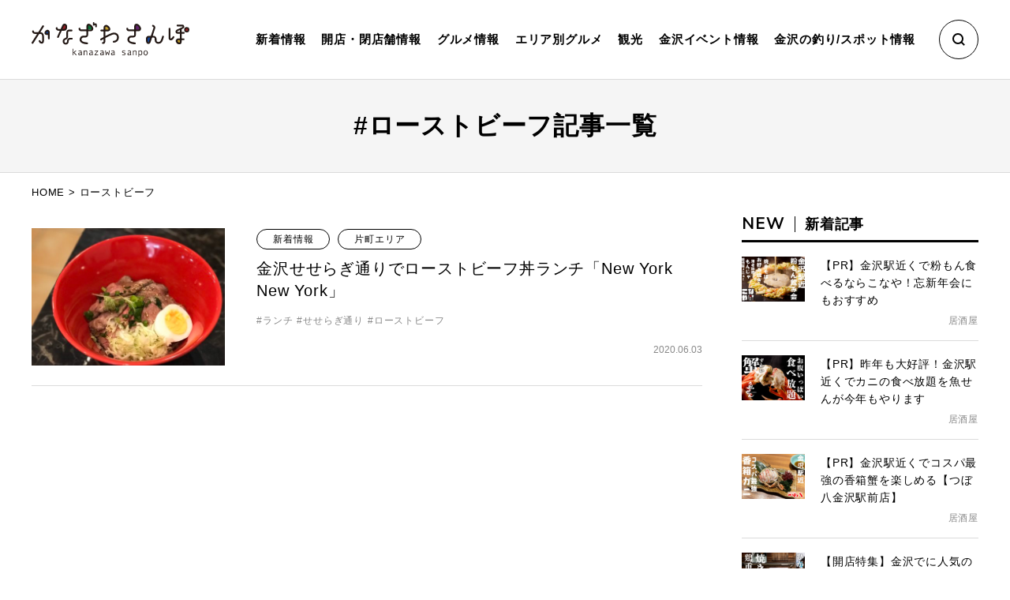

--- FILE ---
content_type: text/html; charset=UTF-8
request_url: https://kanazawa-sanpo.com/tag/%E3%83%AD%E3%83%BC%E3%82%B9%E3%83%88%E3%83%93%E3%83%BC%E3%83%95/
body_size: 7827
content:
<!DOCTYPE html>
<html lang="ja">
<head>
<meta http-equiv="Content-Type" content="text/html; charset=UTF-8">
<title>ローストビーフ アーカイブ - かなざわさんぽ</title>
<meta name="viewport" content="width=device-width, initial-scale=1, minimum-scale=1.0, user-scalable=yes">
<meta name="format-detection" content="telephone=no">
<link rel="apple-touch-icon" type="image/x-icon" href="https://kanazawa-sanpo.com/wp-content/themes/media_template_01/img/common/icon.png">
<link rel="icon" type="image/vnd.microsoft.icon" href="https://kanazawa-sanpo.com/wp-content/themes/media_template_01/img/common/favicon.ico">
<link href="https://fonts.googleapis.com/css?family=Nunito+Sans&display=swap" rel="stylesheet">

<!-- wp_head -->
<meta name='robots' content='max-image-preview:large' />

<!-- Google Tag Manager for WordPress by gtm4wp.com -->
<script data-cfasync="false" data-pagespeed-no-defer>//<![CDATA[
	var gtm4wp_datalayer_name = "dataLayer";
	var dataLayer = dataLayer || [];
//]]>
</script>
<!-- End Google Tag Manager for WordPress by gtm4wp.com -->
	<!-- This site is optimized with the Yoast SEO plugin v14.8.1 - https://yoast.com/wordpress/plugins/seo/ -->
	<meta name="robots" content="index, follow" />
	<meta name="googlebot" content="index, follow, max-snippet:-1, max-image-preview:large, max-video-preview:-1" />
	<meta name="bingbot" content="index, follow, max-snippet:-1, max-image-preview:large, max-video-preview:-1" />
	<link rel="canonical" href="https://kanazawa-sanpo.com/tag/ローストビーフ/" />
	<meta property="og:locale" content="ja_JP" />
	<meta property="og:type" content="article" />
	<meta property="og:title" content="ローストビーフ アーカイブ - かなざわさんぽ" />
	<meta property="og:url" content="https://kanazawa-sanpo.com/tag/ローストビーフ/" />
	<meta property="og:site_name" content="かなざわさんぽ" />
	<meta name="twitter:card" content="summary_large_image" />
	<script type="application/ld+json" class="yoast-schema-graph">{"@context":"https://schema.org","@graph":[{"@type":"WebSite","@id":"https://kanazawa-sanpo.com/#website","url":"https://kanazawa-sanpo.com/","name":"\u304b\u306a\u3056\u308f\u3055\u3093\u307d","description":"\u91d1\u6ca2\u306e\u30b0\u30eb\u30e1\u30fb\u89b3\u5149\u30fb\u30a4\u30d9\u30f3\u30c8\u3092\u767a\u4fe1\u3059\u308b\u30e1\u30c7\u30a3\u30a2","potentialAction":[{"@type":"SearchAction","target":"https://kanazawa-sanpo.com/?s={search_term_string}","query-input":"required name=search_term_string"}],"inLanguage":"ja"},{"@type":"CollectionPage","@id":"https://kanazawa-sanpo.com/tag/%e3%83%ad%e3%83%bc%e3%82%b9%e3%83%88%e3%83%93%e3%83%bc%e3%83%95/#webpage","url":"https://kanazawa-sanpo.com/tag/%e3%83%ad%e3%83%bc%e3%82%b9%e3%83%88%e3%83%93%e3%83%bc%e3%83%95/","name":"\u30ed\u30fc\u30b9\u30c8\u30d3\u30fc\u30d5 \u30a2\u30fc\u30ab\u30a4\u30d6 - \u304b\u306a\u3056\u308f\u3055\u3093\u307d","isPartOf":{"@id":"https://kanazawa-sanpo.com/#website"},"breadcrumb":{"@id":"https://kanazawa-sanpo.com/tag/%e3%83%ad%e3%83%bc%e3%82%b9%e3%83%88%e3%83%93%e3%83%bc%e3%83%95/#breadcrumb"},"inLanguage":"ja","potentialAction":[{"@type":"ReadAction","target":["https://kanazawa-sanpo.com/tag/%e3%83%ad%e3%83%bc%e3%82%b9%e3%83%88%e3%83%93%e3%83%bc%e3%83%95/"]}]},{"@type":"BreadcrumbList","@id":"https://kanazawa-sanpo.com/tag/%e3%83%ad%e3%83%bc%e3%82%b9%e3%83%88%e3%83%93%e3%83%bc%e3%83%95/#breadcrumb","itemListElement":[{"@type":"ListItem","position":1,"item":{"@type":"WebPage","@id":"https://kanazawa-sanpo.com/","url":"https://kanazawa-sanpo.com/","name":"HOME"}},{"@type":"ListItem","position":2,"item":{"@type":"WebPage","@id":"https://kanazawa-sanpo.com/tag/%e3%83%ad%e3%83%bc%e3%82%b9%e3%83%88%e3%83%93%e3%83%bc%e3%83%95/","url":"https://kanazawa-sanpo.com/tag/%e3%83%ad%e3%83%bc%e3%82%b9%e3%83%88%e3%83%93%e3%83%bc%e3%83%95/","name":"\u30ed\u30fc\u30b9\u30c8\u30d3\u30fc\u30d5"}}]}]}</script>
	<!-- / Yoast SEO plugin. -->


<link rel='dns-prefetch' href='//webfonts.xserver.jp' />
<link rel='dns-prefetch' href='//s.w.org' />
<link rel="alternate" type="application/rss+xml" title="かなざわさんぽ &raquo; ローストビーフ タグのフィード" href="https://kanazawa-sanpo.com/tag/%e3%83%ad%e3%83%bc%e3%82%b9%e3%83%88%e3%83%93%e3%83%bc%e3%83%95/feed/" />
		<script type="text/javascript">
			window._wpemojiSettings = {"baseUrl":"https:\/\/s.w.org\/images\/core\/emoji\/13.0.1\/72x72\/","ext":".png","svgUrl":"https:\/\/s.w.org\/images\/core\/emoji\/13.0.1\/svg\/","svgExt":".svg","source":{"concatemoji":"https:\/\/kanazawa-sanpo.com\/wp-includes\/js\/wp-emoji-release.min.js?ver=5.7.14"}};
			!function(e,a,t){var n,r,o,i=a.createElement("canvas"),p=i.getContext&&i.getContext("2d");function s(e,t){var a=String.fromCharCode;p.clearRect(0,0,i.width,i.height),p.fillText(a.apply(this,e),0,0);e=i.toDataURL();return p.clearRect(0,0,i.width,i.height),p.fillText(a.apply(this,t),0,0),e===i.toDataURL()}function c(e){var t=a.createElement("script");t.src=e,t.defer=t.type="text/javascript",a.getElementsByTagName("head")[0].appendChild(t)}for(o=Array("flag","emoji"),t.supports={everything:!0,everythingExceptFlag:!0},r=0;r<o.length;r++)t.supports[o[r]]=function(e){if(!p||!p.fillText)return!1;switch(p.textBaseline="top",p.font="600 32px Arial",e){case"flag":return s([127987,65039,8205,9895,65039],[127987,65039,8203,9895,65039])?!1:!s([55356,56826,55356,56819],[55356,56826,8203,55356,56819])&&!s([55356,57332,56128,56423,56128,56418,56128,56421,56128,56430,56128,56423,56128,56447],[55356,57332,8203,56128,56423,8203,56128,56418,8203,56128,56421,8203,56128,56430,8203,56128,56423,8203,56128,56447]);case"emoji":return!s([55357,56424,8205,55356,57212],[55357,56424,8203,55356,57212])}return!1}(o[r]),t.supports.everything=t.supports.everything&&t.supports[o[r]],"flag"!==o[r]&&(t.supports.everythingExceptFlag=t.supports.everythingExceptFlag&&t.supports[o[r]]);t.supports.everythingExceptFlag=t.supports.everythingExceptFlag&&!t.supports.flag,t.DOMReady=!1,t.readyCallback=function(){t.DOMReady=!0},t.supports.everything||(n=function(){t.readyCallback()},a.addEventListener?(a.addEventListener("DOMContentLoaded",n,!1),e.addEventListener("load",n,!1)):(e.attachEvent("onload",n),a.attachEvent("onreadystatechange",function(){"complete"===a.readyState&&t.readyCallback()})),(n=t.source||{}).concatemoji?c(n.concatemoji):n.wpemoji&&n.twemoji&&(c(n.twemoji),c(n.wpemoji)))}(window,document,window._wpemojiSettings);
		</script>
		<style type="text/css">
img.wp-smiley,
img.emoji {
	display: inline !important;
	border: none !important;
	box-shadow: none !important;
	height: 1em !important;
	width: 1em !important;
	margin: 0 .07em !important;
	vertical-align: -0.1em !important;
	background: none !important;
	padding: 0 !important;
}
</style>
	<link rel='stylesheet' id='wp-block-library-css'  href='https://kanazawa-sanpo.com/wp-includes/css/dist/block-library/style.min.css?ver=5.7.14' type='text/css' media='all' />
<link rel='stylesheet' id='toc-screen-css'  href='https://kanazawa-sanpo.com/wp-content/plugins/table-of-contents-plus/screen.min.css?ver=2002' type='text/css' media='all' />
<link rel='stylesheet' id='addtoany-css'  href='https://kanazawa-sanpo.com/wp-content/plugins/add-to-any/addtoany.min.css?ver=1.15' type='text/css' media='all' />
<link rel='stylesheet' id='style-css'  href='https://kanazawa-sanpo.com/wp-content/themes/media_template_01/style.css?ver=5.7.14' type='text/css' media='all' />
<link rel='stylesheet' id='theme_style-css'  href='https://kanazawa-sanpo.com/wp-content/themes/media_template_01/css/style.css?20200512&#038;ver=5.7.14' type='text/css' media='all' />
<link rel='stylesheet' id='slick-css'  href='https://kanazawa-sanpo.com/wp-content/themes/media_template_01/css/slick.css?ver=5.7.14' type='text/css' media='all' />
<link rel='stylesheet' id='slick_theme-css'  href='https://kanazawa-sanpo.com/wp-content/themes/media_template_01/css/slick-theme.css?ver=5.7.14' type='text/css' media='all' />
<link rel='stylesheet' id='swiper-css'  href='https://kanazawa-sanpo.com/wp-content/themes/media_template_01/css/swiper.min.css?ver=5.7.14' type='text/css' media='all' />
<script type='text/javascript' src='https://kanazawa-sanpo.com/wp-includes/js/jquery/jquery.min.js?ver=3.5.1' id='jquery-core-js'></script>
<script type='text/javascript' src='https://kanazawa-sanpo.com/wp-includes/js/jquery/jquery-migrate.min.js?ver=3.3.2' id='jquery-migrate-js'></script>
<script type='text/javascript' src='//webfonts.xserver.jp/js/xserver.js?ver=1.2.1' id='typesquare_std-js'></script>
<script type='text/javascript' src='https://kanazawa-sanpo.com/wp-content/plugins/add-to-any/addtoany.min.js?ver=1.1' id='addtoany-js'></script>
<script type='text/javascript' src='https://kanazawa-sanpo.com/wp-content/plugins/duracelltomi-google-tag-manager/js/gtm4wp-form-move-tracker.js?ver=1.11.4' id='gtm4wp-form-move-tracker-js'></script>
<link rel="https://api.w.org/" href="https://kanazawa-sanpo.com/wp-json/" /><link rel="alternate" type="application/json" href="https://kanazawa-sanpo.com/wp-json/wp/v2/tags/121" /><link rel="EditURI" type="application/rsd+xml" title="RSD" href="https://kanazawa-sanpo.com/xmlrpc.php?rsd" />
<link rel="wlwmanifest" type="application/wlwmanifest+xml" href="https://kanazawa-sanpo.com/wp-includes/wlwmanifest.xml" /> 
<meta name="generator" content="WordPress 5.7.14" />

<script data-cfasync="false">
window.a2a_config=window.a2a_config||{};a2a_config.callbacks=[];a2a_config.overlays=[];a2a_config.templates={};a2a_localize = {
	Share: "共有",
	Save: "ブックマーク",
	Subscribe: "購読",
	Email: "メール",
	Bookmark: "ブックマーク",
	ShowAll: "すべて表示する",
	ShowLess: "小さく表示する",
	FindServices: "サービスを探す",
	FindAnyServiceToAddTo: "追加するサービスを今すぐ探す",
	PoweredBy: "Powered by",
	ShareViaEmail: "メールでシェアする",
	SubscribeViaEmail: "メールで購読する",
	BookmarkInYourBrowser: "ブラウザにブックマーク",
	BookmarkInstructions: "このページをブックマークするには、 Ctrl+D または \u2318+D を押下。",
	AddToYourFavorites: "お気に入りに追加",
	SendFromWebOrProgram: "任意のメールアドレスまたはメールプログラムから送信",
	EmailProgram: "メールプログラム",
	More: "詳細&#8230;",
	ThanksForSharing: "Thanks for sharing!",
	ThanksForFollowing: "Thanks for following!"
};

(function(d,s,a,b){a=d.createElement(s);b=d.getElementsByTagName(s)[0];a.async=1;a.src="https://static.addtoany.com/menu/page.js";b.parentNode.insertBefore(a,b);})(document,"script");
</script>
<style type="text/css">div#toc_container {width: 100%;}</style>
<!-- Google Tag Manager for WordPress by gtm4wp.com -->
<script data-cfasync="false" data-pagespeed-no-defer>//<![CDATA[
	var dataLayer_content = {"pagePostType":"post","pagePostType2":"tag-post"};
	dataLayer.push( dataLayer_content );//]]>
</script>
<script data-cfasync="false">//<![CDATA[
(function(w,d,s,l,i){w[l]=w[l]||[];w[l].push({'gtm.start':
new Date().getTime(),event:'gtm.js'});var f=d.getElementsByTagName(s)[0],
j=d.createElement(s),dl=l!='dataLayer'?'&l='+l:'';j.async=true;j.src=
'//www.googletagmanager.com/gtm.'+'js?id='+i+dl;f.parentNode.insertBefore(j,f);
})(window,document,'script','dataLayer','GTM-P2JZPVF');//]]>
</script>
<!-- End Google Tag Manager -->
<!-- End Google Tag Manager for WordPress by gtm4wp.com -->
</head>

<body>

<header class="l-header">
	<div class="l-header__inner c-container">
		<div class="l-header__logo-area">
						<p class="p-header-logo">
				<a href="https://kanazawa-sanpo.com"><img src="https://kanazawa-sanpo.com/wp-content/themes/media_template_01/img/common/logo.svg" alt="ローストビーフ アーカイブ - かなざわさんぽ"></a>
			</p>
					</div>
		<div class="l-header__gnav-search-sp">
			<form method="get" action="https://kanazawa-sanpo.com" class="p-search">
				<button type="button" class="p-search__button js-search-button"><span class="c-icon c-icon--search"></span></button>
				<div class="p-search__input">
					<input type="text" name="s" placeholder="気になるワードを入力">
				</div>
			</form>
		</div>
		<div class="l-header__menubtn-area">
			<button type="button" class="p-menubtn js-drawer">
				<span class="p-menubtn__inner">
					<span></span>
					<span></span>
					<span></span>
				</span>
			</button>
		</div>
		<div class="l-header__gnav-area">
			<div class="l-header__gnav-container">
				<ul class="p-gnav">
					<li class="p-gnav__item"><a href="https://kanazawa-sanpo.com/category/nepost/">新着情報</a></li>
					<li class="p-gnav__item">
						<p class="js-dropdown">開店・閉店舗情報<span></span></p>
						<ul class="p-gnav-dropdown">
							<li><a href="https://kanazawa-sanpo.com/category/newtenpo/">すべて見る</a></li>
							<li><a href="https://kanazawa-sanpo.com/category/newtenpo/kaiten/">開店情報</a></li>
							<li><a href="https://kanazawa-sanpo.com/category/newtenpo/heiten/">閉店情報</a></li>
						</ul>
					</li>
					<li class="p-gnav__item">
						<p class="js-dropdown">グルメ情報<span></span></p>
						<ul class="p-gnav-dropdown">
							<li><a href="https://kanazawa-sanpo.com/category/gourmet-info/">すべて見る</a></li>
							<li><a href="https://kanazawa-sanpo.com/category/gourmet-info/bakery/">パン</a></li>
							<li><a href="https://kanazawa-sanpo.com/category/gourmet-info/izakaya/">居酒屋</a></li>
							<li><a href="https://kanazawa-sanpo.com/category/gourmet-info/ramen/">ラーメン</a></li>
							<li><a href="https://kanazawa-sanpo.com/category/gourmet-info/soba/">そば</a></li>
							<li><a href="https://kanazawa-sanpo.com/category/gourmet-info/yakitori/">焼き鳥</a></li>
							<li><a href="https://kanazawa-sanpo.com/category/gourmet-info/yakiniku/">焼肉</a></li>
							<li><a href="https://kanazawa-sanpo.com/category/gourmet-info/washoku/">和食</a></li>
							<li><a href="https://kanazawa-sanpo.com/category/gourmet-info/sushi/">寿司</a></li>
							<li><a href="https://kanazawa-sanpo.com/category/gourmet-info/italian/">イタリアン</a></li>
							<li><a href="https://kanazawa-sanpo.com/category/gourmet-info/sweets/">スイーツ</a></li>
						</ul>
					</li>
					<li class="p-gnav__item">
						<p class="js-dropdown">エリア別グルメ<span></span></p>
						<ul class="p-gnav-dropdown">
							<li><a href="https://kanazawa-sanpo.com/category/gourmet/">すべて見る</a></li>
							<li><a href="https://kanazawa-sanpo.com/category/gourmet/kanazawa/">金沢周辺のグルメ</a></li>
							<li><a href="https://kanazawa-sanpo.com/category/gourmet/kanazawa_station/">金沢駅周辺エリア</a></li>
							<li><a href="https://kanazawa-sanpo.com/category/gourmet/katamachi/">片町エリア</a></li>
							<li><a href="https://kanazawa-sanpo.com/category/gourmet/higahityaya/">東茶屋街/兼六園エリア</a></li>
							<li><a href="https://kanazawa-sanpo.com/category/gourmet/sonota/">その他エリア</a></li>
						</ul>
					</li>
					<li class="p-gnav__item">
						<p class="js-dropdown">観光<span></span></p>
						<ul class="p-gnav-dropdown">
							<li><a href="https://kanazawa-sanpo.com/category/tourism/">すべて見る</a></li>
							<li><a href="https://kanazawa-sanpo.com/category/tourism/hotel/">すべてのエリアを見る</a></li>
							<li><a href="https://kanazawa-sanpo.com/category/tourism/onsen/">金沢周辺のグルメ</a></li>
						</ul>
					</li>
					<li class="p-gnav__item">
						<p class="js-dropdown">金沢イベント情報<span></span></p>
						<ul class="p-gnav-dropdown">
							<li><a href="https://kanazawa-sanpo.com/category/event/">すべて見る</a></li>
							<li><a href="https://kanazawa-sanpo.com/category/event/event-event/">イベント情報</a></li>
							<li><a href="https://kanazawa-sanpo.com/category/event/workshop/">体験型ワークショップ</a></li>
							<li><a href="https://kanazawa-sanpo.com/category/event/convention/">コンベンション</a></li>
						</ul>
					</li>
					<li class="p-gnav__item">
						<p class="js-dropdown">金沢の釣り/スポット情報<span></span></p>
						<ul class="p-gnav-dropdown">
							<li><a href="https://kanazawa-sanpo.com/category/fishing/">すべて見る</a></li>
							<li><a href="https://kanazawa-sanpo.com/category/fishing/spot/">金沢周辺の釣りスポット</a></li>
							<li><a href="https://kanazawa-sanpo.com/category/fishing/season/">金沢周辺のシーズン別釣り情報</a></li>
							<li><a href="https://kanazawa-sanpo.com/category/fishing/fishid/">金沢周辺釣り情報 – 魚の種類別</a></li>
						</ul>
					</li>
				</ul>
				<div class="l-header__gnav-search">
					<form method="get" action="https://kanazawa-sanpo.com" class="p-search">
						<button type="button" class="p-search__button js-search-button"><span class="c-icon c-icon--search"></span></button>
						<div class="p-search__input">
							<input type="text" name="s" placeholder="気になるワードを入力">
						</div>
					</form>
				</div>
			</div>
		</div>
	</div>
</header>
<div id="js-search-bg" class="p-search-bg"></div>
<div id="js-gnav-bg" class="p-gnav-bg"></div>
<main class="l-contents">
	<div class="l-pagehead">
		<h1 class="l-pagehead__title"><span class="c-hashtag">ローストビーフ</span>記事一覧</h1>
	</div>
	<div class="l-archive c-container">
	<p id="breadcrumbs"><span><span><a href="https://kanazawa-sanpo.com/">HOME</a> &gt; <span class="breadcrumb_last" aria-current="page">ローストビーフ</span></span></span></p>		<div class="l-wrapper">
			<div class="l-main">
				<ul class="p-archive">

										<li class="p-archive__item">
						<article class="p-archive-card">
													<figure class="p-archive-card__thumb-wrap">
								<a href="https://kanazawa-sanpo.com/newyork-newyork/">
																									<div class="p-archive-card__thumb" style="background-image: url(https://kanazawa-sanpo.com/wp-content/uploads/2020/06/S__10395661-500x354.jpg);"></div>
																</a>
							</figure>
							<div class="p-archive-card__contents">
								<p class="p-archive-card__cat">
																		<span class="c-category"><a href="https://kanazawa-sanpo.com/category/nepost/">新着情報</a></span><span class="c-category"><a href="https://kanazawa-sanpo.com/category/gourmet/katamachi/">片町エリア</a></span>																	</p>
								<h2 class="p-archive-card__title"><a href="https://kanazawa-sanpo.com/newyork-newyork/">金沢せせらぎ通りでローストビーフ丼ランチ「New York New York」</a></h2>
								<ul class="p-archive-card__tags"><li class="p-archive-card__tags-item"><a href="https://kanazawa-sanpo.com/tag/%e3%83%a9%e3%83%b3%e3%83%81/" rel="tag">ランチ</a></li><li class="p-archive-card__tags-item"><a href="https://kanazawa-sanpo.com/tag/%e3%81%9b%e3%81%9b%e3%82%89%e3%81%8e%e9%80%9a%e3%82%8a/" rel="tag">せせらぎ通り</a></li><li class="p-archive-card__tags-item"><a href="https://kanazawa-sanpo.com/tag/%e3%83%ad%e3%83%bc%e3%82%b9%e3%83%88%e3%83%93%e3%83%bc%e3%83%95/" rel="tag">ローストビーフ</a></li></ul>								<p class="p-archive-card__meta"><time datetime="2020-06-03">2020.06.03</time></p>
							</div>
						</article>
					</li>
																	
				</ul>
								<div class="p-pagination-area">
									</div>
							</div>
			<aside class="l-sidebar c-container__offset-lg">
		<!-- <div class="l-sidebar__contents">
		<section class="p-ranking">
			<div class="p-ranking__title">
				<p class="p-ranking__title-en">POPULAR</p>
				<h2 class="p-ranking__title-ja">人気記事</h2>
			</div>
			<ul class="p-ranking__list">
						</ul>
		</section>
	</div> -->
	<div class="l-sidebar__contents">
		<section class="p-new-posts">
			<div class="p-new-posts__title">
				<p class="p-new-posts__title-en">NEW</p>
				<h2 class="p-new-posts__title-ja">新着記事</h2>
			</div>
			<ul class="p-new-posts__list">
				<li class="p-new-posts__list-item">
					<article class="p-new-item">
						<a href="https://kanazawa-sanpo.com/konaya/">
							<figure class="p-new-item__thumb">
																									<img src="https://kanazawa-sanpo.com/wp-content/uploads/2024/12/konaya_top-200x143.jpg" alt="">
															</figure>
							<div class="p-new-item__post">
								<h3 class="p-new-item__title">【PR】金沢駅近くで粉もん食べるならこなや！忘新年会にもおすすめ</h3>
							</div>
							<ul class="p-new-item__cat">
															<li>居酒屋</li>
							</ul>
						</a>
					</article>
				</li>
				<li class="p-new-posts__list-item">
					<article class="p-new-item">
						<a href="https://kanazawa-sanpo.com/uosen_hirooka/">
							<figure class="p-new-item__thumb">
																									<img src="https://kanazawa-sanpo.com/wp-content/uploads/2024/11/uosen-200x143.jpg" alt="">
															</figure>
							<div class="p-new-item__post">
								<h3 class="p-new-item__title">【PR】昨年も大好評！金沢駅近くでカニの食べ放題を魚せんが今年もやります</h3>
							</div>
							<ul class="p-new-item__cat">
															<li>居酒屋</li>
							</ul>
						</a>
					</article>
				</li>
				<li class="p-new-posts__list-item">
					<article class="p-new-item">
						<a href="https://kanazawa-sanpo.com/tsubo8_kanazawa/">
							<figure class="p-new-item__thumb">
																									<img src="https://kanazawa-sanpo.com/wp-content/uploads/2024/11/tsubo-200x143.jpg" alt="">
															</figure>
							<div class="p-new-item__post">
								<h3 class="p-new-item__title">【PR】金沢駅近くでコスパ最強の香箱蟹を楽しめる【つぼ八金沢駅前店】</h3>
							</div>
							<ul class="p-new-item__cat">
															<li>居酒屋</li>
							</ul>
						</a>
					</article>
				</li>
				<li class="p-new-posts__list-item">
					<article class="p-new-item">
						<a href="https://kanazawa-sanpo.com/ryo_higashichayagai/">
							<figure class="p-new-item__thumb">
																									<img src="https://kanazawa-sanpo.com/wp-content/uploads/2024/12/top-200x143.jpg" alt="">
															</figure>
							<div class="p-new-item__post">
								<h3 class="p-new-item__title">【開店特集】金沢でに人気の焼き鳥店がひがし茶屋街にOPEN【炭火焼鶏Ryoひがし茶屋街店】</h3>
							</div>
							<ul class="p-new-item__cat">
															<li>居酒屋</li>
							</ul>
						</a>
					</article>
				</li>
				<li class="p-new-posts__list-item">
					<article class="p-new-item">
						<a href="https://kanazawa-sanpo.com/yamachan_heiwamachi/">
							<figure class="p-new-item__thumb">
																									<img src="https://kanazawa-sanpo.com/wp-content/uploads/2024/12/yamachan_top-200x143.jpg" alt="">
															</figure>
							<div class="p-new-item__post">
								<h3 class="p-new-item__title">平和町育ちのオーナーが地元のために出店した焼肉店【山ちゃん】</h3>
							</div>
							<ul class="p-new-item__cat">
															<li>焼肉</li>
							</ul>
						</a>
					</article>
				</li>
			</ul>
		</section>
	</div>
		<div class="l-sidebar__sticky js-sticky">
			<div class="l-sidebar__banner">
			<div class="p-banner-area">
							</div>
		</div>
		</div>
	</aside>
		</div>
	</div>
</main>

<footer class="l-footer">
	<div class="l-footer__banner-area">
		<div class="c-container">
			<ul class="l-footer__banner">
				<li><a href="https://takesyou.shop-pro.jp/" target="_blank"><img src="https://kanazawa-sanpo.com/wp-content/uploads/2024/11/takesyou.jpg" alt=" "></a></li>
				<li><a href="http://bento-deli.com/" target="_blank"><img src="https://kanazawa-sanpo.com/wp-content/uploads/2020/09/koufukuya.jpg" alt="” "></a></li>
				<li><a href="https://www.instagram.com/yakiniku_senbee/" target="_blank"><img src="https://kanazawa-sanpo.com/wp-content/uploads/2024/11/senbee.jpg" alt=" "></a></li>
				
			</ul>
		</div>
	</div>
	<div class="l-footer__info-area">
		<div class="c-container">
			<div class="l-footer__logo"><img src="https://kanazawa-sanpo.com/wp-content/themes/media_template_01/img/common/logo_white.svg" alt="かなざわさんぽ"></div>
			<ul class="l-footer__sns">
				<li class="l-footer__sns-item l-footer__sns-item--facebook">
					<a href="https://www.facebook.com/%E3%81%8B%E3%81%AA%E3%81%96%E3%82%8F%E3%81%95%E3%82%93%E3%81%BD-105700274126400/?ref=br_rs" target="_blank" rel="noopener noreferrer"><span class="c-icon c-icon--facebook" aria-hidden="true"></span></a>
				</li>
				<li class="l-footer__sns-item l-footer__sns-item--insta">
					<a href="https://instagram.com/kanazawasanpo?igshid=1az4v3fdujk70" target="_blank" rel="noopener noreferrer"><span class="c-icon c-icon--insta" aria-hidden="true"></span></a>
				</li>
			</ul>

			<ul class="l-footer__sitemap">
			<li class="l-footer__sitemap-item"><a href="https://kanazawa-sanpo.com/category/pickup/"><span class="c-icon-arrow c-icon-arrow--white" aria-hidden="true"></span>ピックアップ</a></li> <li class="l-footer__sitemap-item"><a href="https://kanazawa-sanpo.com/category/tourism/"><span class="c-icon-arrow c-icon-arrow--white" aria-hidden="true"></span>観光</a></li> <li class="l-footer__sitemap-item"><a href="https://kanazawa-sanpo.com/category/event/"><span class="c-icon-arrow c-icon-arrow--white" aria-hidden="true"></span>金沢イベント情報</a></li> <li class="l-footer__sitemap-item"><a href="https://kanazawa-sanpo.com/category/gourmet/"><span class="c-icon-arrow c-icon-arrow--white" aria-hidden="true"></span>金沢周辺のグルメ</a></li> <li class="l-footer__sitemap-item"><a href="https://kanazawa-sanpo.com/category/newtenpo/"><span class="c-icon-arrow c-icon-arrow--white" aria-hidden="true"></span>開店・閉店舗情報</a></li> <li class="l-footer__sitemap-item"><a href="https://kanazawa-sanpo.com/category/popularity_event/"><span class="c-icon-arrow c-icon-arrow--white" aria-hidden="true"></span>人気のイベント記事</a></li> <li class="l-footer__sitemap-item"><a href="https://kanazawa-sanpo.com/category/gourmet/higahityaya/"><span class="c-icon-arrow c-icon-arrow--white" aria-hidden="true"></span>東茶屋街/兼六園エリア</a></li> <li class="l-footer__sitemap-item"><a href="https://kanazawa-sanpo.com/category/popularity_tourism/"><span class="c-icon-arrow c-icon-arrow--white" aria-hidden="true"></span>人気の観光記事</a></li> <li class="l-footer__sitemap-item"><a href="https://kanazawa-sanpo.com/category/gourmet/kanazawa_station/"><span class="c-icon-arrow c-icon-arrow--white" aria-hidden="true"></span>金沢駅周辺エリア</a></li> <li class="l-footer__sitemap-item"><a href="https://kanazawa-sanpo.com/category/popularity_gourmet/"><span class="c-icon-arrow c-icon-arrow--white" aria-hidden="true"></span>人気のグルメ記事</a></li> <li class="l-footer__sitemap-item"><a href="https://kanazawa-sanpo.com/category/gourmet/sonota/"><span class="c-icon-arrow c-icon-arrow--white" aria-hidden="true"></span>その他エリア</a></li> <li class="l-footer__sitemap-item"><a href="https://kanazawa-sanpo.com/category/nepost/"><span class="c-icon-arrow c-icon-arrow--white" aria-hidden="true"></span>新着情報</a></li> <li class="l-footer__sitemap-item"><a href="https://kanazawa-sanpo.com/category/gourmet/katamachi/"><span class="c-icon-arrow c-icon-arrow--white" aria-hidden="true"></span>片町エリア</a></li> <li class="l-footer__sitemap-item"><a href="https://kanazawa-sanpo.com/category/event/workshop/"><span class="c-icon-arrow c-icon-arrow--white" aria-hidden="true"></span>体験型ワークショップ</a></li> <li class="l-footer__sitemap-item"><a href="https://kanazawa-sanpo.com/category/fishing/fishid/"><span class="c-icon-arrow c-icon-arrow--white" aria-hidden="true"></span>金沢周辺釣り情報 - 魚の種類別</a></li> <li class="l-footer__sitemap-item"><a href="https://kanazawa-sanpo.com/category/gourmet/nonoichi/"><span class="c-icon-arrow c-icon-arrow--white" aria-hidden="true"></span>野々市エリア</a></li> <li class="l-footer__sitemap-item"><a href="https://kanazawa-sanpo.com/category/tourism/onsen/"><span class="c-icon-arrow c-icon-arrow--white" aria-hidden="true"></span>温泉</a></li> <li class="l-footer__sitemap-item"><a href="https://kanazawa-sanpo.com/category/newtenpo/heiten/"><span class="c-icon-arrow c-icon-arrow--white" aria-hidden="true"></span>閉店情報</a></li> <li class="l-footer__sitemap-item"><a href="https://kanazawa-sanpo.com/category/event/event-event/"><span class="c-icon-arrow c-icon-arrow--white" aria-hidden="true"></span>イベント情報</a></li> <li class="l-footer__sitemap-item"><a href="https://kanazawa-sanpo.com/category/fishing/season/"><span class="c-icon-arrow c-icon-arrow--white" aria-hidden="true"></span>金沢周辺のシーズン別釣り情報</a></li> <li class="l-footer__sitemap-item"><a href="https://kanazawa-sanpo.com/category/2019bounenkai/"><span class="c-icon-arrow c-icon-arrow--white" aria-hidden="true"></span>金沢忘年会特集</a></li> <li class="l-footer__sitemap-item"><a href="https://kanazawa-sanpo.com/category/gourmet/kanazawa/"><span class="c-icon-arrow c-icon-arrow--white" aria-hidden="true"></span>金沢エリア</a></li> <li class="l-footer__sitemap-item"><a href="https://kanazawa-sanpo.com/category/tourism/hotel/"><span class="c-icon-arrow c-icon-arrow--white" aria-hidden="true"></span>ホテル・旅館</a></li> <li class="l-footer__sitemap-item"><a href="https://kanazawa-sanpo.com/category/newtenpo/kaiten/"><span class="c-icon-arrow c-icon-arrow--white" aria-hidden="true"></span>開店情報</a></li> <li class="l-footer__sitemap-item"><a href="https://kanazawa-sanpo.com/category/fishing/"><span class="c-icon-arrow c-icon-arrow--white" aria-hidden="true"></span>金沢の釣り/スポット情報</a></li> <li class="l-footer__sitemap-item"><a href="https://kanazawa-sanpo.com/category/fishing/spot/"><span class="c-icon-arrow c-icon-arrow--white" aria-hidden="true"></span>金沢周辺の釣りスポット</a></li> <li class="l-footer__sitemap-item"><a href="https://kanazawa-sanpo.com/category/gourmet-info/"><span class="c-icon-arrow c-icon-arrow--white" aria-hidden="true"></span>グルメ情報</a></li> <li class="l-footer__sitemap-item"><a href="https://kanazawa-sanpo.com/category/gourmet-info/bakery/"><span class="c-icon-arrow c-icon-arrow--white" aria-hidden="true"></span>パン</a></li> <li class="l-footer__sitemap-item"><a href="https://kanazawa-sanpo.com/category/gourmet-info/izakaya/"><span class="c-icon-arrow c-icon-arrow--white" aria-hidden="true"></span>居酒屋</a></li> <li class="l-footer__sitemap-item"><a href="https://kanazawa-sanpo.com/category/gourmet-info/ramen/"><span class="c-icon-arrow c-icon-arrow--white" aria-hidden="true"></span>ラーメン</a></li> <li class="l-footer__sitemap-item"><a href="https://kanazawa-sanpo.com/category/gourmet-info/soba/"><span class="c-icon-arrow c-icon-arrow--white" aria-hidden="true"></span>そば</a></li> <li class="l-footer__sitemap-item"><a href="https://kanazawa-sanpo.com/category/gourmet-info/yakitori/"><span class="c-icon-arrow c-icon-arrow--white" aria-hidden="true"></span>焼き鳥</a></li> <li class="l-footer__sitemap-item"><a href="https://kanazawa-sanpo.com/category/gourmet-info/yakiniku/"><span class="c-icon-arrow c-icon-arrow--white" aria-hidden="true"></span>焼肉</a></li> <li class="l-footer__sitemap-item"><a href="https://kanazawa-sanpo.com/category/gourmet-info/washoku/"><span class="c-icon-arrow c-icon-arrow--white" aria-hidden="true"></span>和食</a></li> <li class="l-footer__sitemap-item"><a href="https://kanazawa-sanpo.com/category/gourmet-info/sushi/"><span class="c-icon-arrow c-icon-arrow--white" aria-hidden="true"></span>寿司</a></li> <li class="l-footer__sitemap-item"><a href="https://kanazawa-sanpo.com/category/gourmet-info/italianfrench/"><span class="c-icon-arrow c-icon-arrow--white" aria-hidden="true"></span>イタフレ</a></li> <li class="l-footer__sitemap-item"><a href="https://kanazawa-sanpo.com/category/gourmet-info/sweets/"><span class="c-icon-arrow c-icon-arrow--white" aria-hidden="true"></span>スイーツ</a></li> <li class="l-footer__sitemap-item"><a href="https://kanazawa-sanpo.com/category/gourmet-info/othergurume/"><span class="c-icon-arrow c-icon-arrow--white" aria-hidden="true"></span>その他グルメ</a></li> 			</ul>
			<ul class="l-footer__contact">
				<li class="l-footer__contact-item">
					<a href="https://kanazawa-sanpo.com/ad/">広告掲載について</a>
				</li>
			</ul>
		</div>
	</div>
	<div class="l-footer__copyright-area">
		<div class="c-container">
			<p class="l-footer__copyright">&copy; 2020 かなざわさんぽ</p>
		</div>
	</div>
</footer>

<!-- wp_footer -->

<!-- Google Tag Manager (noscript) -->
<noscript><iframe src="https://www.googletagmanager.com/ns.html?id=GTM-P2JZPVF"
height="0" width="0" style="display:none;visibility:hidden"></iframe></noscript>
<!-- End Google Tag Manager (noscript) --><script type='text/javascript' id='toc-front-js-extra'>
/* <![CDATA[ */
var tocplus = {"smooth_scroll":"1","visibility_show":"\u8868\u793a","visibility_hide":"\u975e\u8868\u793a","width":"100%"};
/* ]]> */
</script>
<script type='text/javascript' src='https://kanazawa-sanpo.com/wp-content/plugins/table-of-contents-plus/front.min.js?ver=2002' id='toc-front-js'></script>
<script type='text/javascript' src='https://kanazawa-sanpo.com/wp-content/themes/media_template_01/js/plugins/jquery.js?ver=5.7.14' id='my_jquery-js'></script>
<script type='text/javascript' src='https://kanazawa-sanpo.com/wp-content/themes/media_template_01/js/main.js?ver=5.7.14' id='main-js'></script>
<script type='text/javascript' src='https://kanazawa-sanpo.com/wp-content/themes/media_template_01/js/plugins/slick.min.js?ver=5.7.14' id='slick-js'></script>
<script type='text/javascript' src='https://kanazawa-sanpo.com/wp-content/themes/media_template_01/js/plugins/swiper.min.js?ver=5.7.14' id='swiper-js'></script>
<script type='text/javascript' src='https://kanazawa-sanpo.com/wp-content/themes/media_template_01/js/plugins/stickyfill.min.js?ver=5.7.14' id='sticky-js'></script>
<script type='text/javascript' src='https://kanazawa-sanpo.com/wp-includes/js/wp-embed.min.js?ver=5.7.14' id='wp-embed-js'></script>
<!-- /wp_footer -->
</body>
</html>


--- FILE ---
content_type: text/css
request_url: https://kanazawa-sanpo.com/wp-content/themes/media_template_01/style.css?ver=5.7.14
body_size: 125
content:
@charset "utf-8";

/*
Theme Name: Media template 01
Theme URI:
Author: FURAZOA
Author URI:
Description:
Version: 1.0
License: GNU General Public License v2+
License URI: http://www.gnu.org/licenses/gpl-2.0.html
*/


--- FILE ---
content_type: text/css
request_url: https://kanazawa-sanpo.com/wp-content/themes/media_template_01/css/style.css?20200512&ver=5.7.14
body_size: 11458
content:
@charset "UTF-8";html{-ms-text-size-adjust:100%}body{font-size:14px;letter-spacing:.05em;line-height:1.6;color:#000;font-family:Hiragino Kaku Gothic ProN,"\30D2\30E9\30AE\30CE\89D2\30B4   ProN W3",Noto Sans JP,Meiryo,"\30E1\30A4\30EA\30AA",sans-serif;height:100%;width:100%;text-align:left;margin:0;padding:0;background:#fff;-webkit-font-smoothing:antialiased}@media screen and (min-width:768px){body{font-size:16px}}img{vertical-align:bottom;max-width:100%;height:auto}[data$=".svg"],[src$=".svg"]{width:100%}table{border-collapse:collapse}a{color:inherit;text-decoration:none}a,a:hover{-webkit-transition:all .2s ease;transition:all .2s ease}.legacy-ie{background:#eee;width:100%;padding:100px 0;position:absolute;top:0;left:0;text-align:center;z-index:10000}.legacy-ie a{text-decoration:none}.noscript{width:100%;padding:100px 0;position:absolute;top:0;left:0;text-align:center;z-index:10000}ol,ul{list-style-type:none}/*!
 * ress.css • v1.2.2
 * MIT License
 * github.com/filipelinhares/ress
 */html{-webkit-box-sizing:border-box;box-sizing:border-box;overflow-y:scroll;-webkit-text-size-adjust:100%}*,:after,:before{background-repeat:no-repeat;-webkit-box-sizing:inherit;box-sizing:inherit}:after,:before{text-decoration:inherit;vertical-align:inherit}*{padding:0;margin:0}audio:not([controls]){display:none;height:0}hr{overflow:visible}article,aside,details,figcaption,figure,footer,header,main,menu,nav,section,summary{display:block}summary{display:list-item}small{font-size:80%}[hidden],template{display:none}abbr[title]{border-bottom:1px dotted;text-decoration:none}a{background-color:transparent;-webkit-text-decoration-skip:objects}a:active,a:hover{outline-width:0}code,kbd,pre,samp{font-family:monospace,monospace}b,strong{font-weight:bolder}dfn{font-style:italic}mark{background-color:#ff0;color:#000}sub,sup{font-size:75%;line-height:0;position:relative;vertical-align:baseline}sub{bottom:-.25em}sup{top:-.5em}input{border-radius:0}[role=button],[type=button],[type=reset],[type=submit],button{cursor:pointer}[disabled]{cursor:default}[type=number]{width:auto}[type=search]::-webkit-search-cancel-button,[type=search]::-webkit-search-decoration{-webkit-appearance:none}textarea{overflow:auto;resize:vertical}button,input,optgroup,select,textarea{font:inherit}optgroup{font-weight:700}button{overflow:visible}[type=button]::-moz-focus-inner,[type=reset]::-moz-focus-inner,[type=submit]::-moz-focus-inner,button::-moz-focus-inner{border-style:0;padding:0}[type=button]::-moz-focus-inner,[type=reset]::-moz-focus-inner,[type=submit]::-moz-focus-inner,button:-moz-focusring{outline:1px dotted ButtonText}[type=reset],[type=submit],button,html [type=button]{-webkit-appearance:button}button,select{text-transform:none}button,input,select,textarea{background-color:transparent;border-style:none;color:inherit}select{-moz-appearance:none;-webkit-appearance:none}select::-ms-expand{display:none}select::-ms-value{color:currentColor}legend{border:0;color:inherit;display:table;max-width:100%;white-space:normal}::-webkit-file-upload-button{-webkit-appearance:button;font:inherit}[type=search]{-webkit-appearance:textfield;outline-offset:-2px}img{border-style:none}progress{vertical-align:baseline}svg:not(:root){overflow:hidden}audio,canvas,progress,video{display:inline-block}@media screen{[hidden~=screen]{display:inherit}[hidden~=screen]:not(:active):not(:focus):not(:target){position:absolute!important;clip:rect(0 0 0 0)!important}}[aria-busy=true]{cursor:progress}[aria-controls]{cursor:pointer}[aria-disabled]{cursor:default}::-moz-selection{background-color:#eb6101;color:#fff;text-shadow:none}::selection{background-color:#eb6101;color:#fff;text-shadow:none}.l-header{position:fixed;z-index:9999;background-color:#fff;top:0;left:0;width:100%;-webkit-transition:background-color .25s ease-out;transition:background-color .25s ease-out;height:56px}@media screen and (min-width:992px){.l-header{height:100px}}.l-header__inner{display:-webkit-box;display:-ms-flexbox;display:flex;-webkit-box-pack:justify;-ms-flex-pack:justify;justify-content:space-between;-webkit-box-align:center;-ms-flex-align:center;align-items:center;height:56px}@media screen and (min-width:992px){.l-header__inner{height:100px}}.l-header__logo-area{position:absolute;z-index:9996;top:15px;left:15px}@media screen and (min-width:768px){.l-header__logo-area{left:30px}}@media screen and (min-width:992px){.l-header__logo-area{position:static;width:16.6666666667%}}@media screen and (min-width:1200px){.l-header__logo-area{width:16.6666666667%}}.l-header__gnav-area{position:absolute;top:0;left:0;width:100%}@media screen and (min-width:992px){.l-header__gnav-area{position:static;width:83.3333333333%}}@media screen and (min-width:1200px){.l-header__gnav-area{width:83.3333333333%}}.l-header__gnav-container{position:absolute;background-color:#fff;z-index:9997;top:56px;right:0;width:100%;height:calc(100vh - 56px);opacity:0;-webkit-transition:opacity .3s ease,-webkit-transform 0s linear .3s;transition:opacity .3s ease,-webkit-transform 0s linear .3s;transition:opacity .3s ease,transform 0s linear .3s;transition:opacity .3s ease,transform 0s linear .3s,-webkit-transform 0s linear .3s;overflow-y:auto;-webkit-transform:scaleY(0);transform:scaleY(0)}@media screen and (min-width:992px){.l-header__gnav-container{background-color:transparent;opacity:1;display:-webkit-box;display:-ms-flexbox;display:flex;-webkit-box-pack:end;-ms-flex-pack:end;justify-content:flex-end;-webkit-box-align:center;-ms-flex-align:center;align-items:center;position:static;-webkit-transform:scale(1);transform:scale(1);width:auto;height:auto;overflow-y:visible}}.l-header__gnav-search{text-align:center;margin-top:30px;display:none}@media screen and (min-width:992px){.l-header__gnav-search{display:block;margin-top:0}}.l-header__gnav-search-sp{display:block;position:absolute;top:8px;right:50px}.l-header__gnav-search-sp .c-icon--search{width:40px;height:40px}@media screen and (min-width:992px){.l-header__gnav-search-sp{display:none}}.l-header.is-active .l-header__gnav-container{-webkit-transform:scale(1);transform:scale(1);opacity:1;-webkit-transition:opacity .3s ease,-webkit-transform 0s linear 0s;transition:opacity .3s ease,-webkit-transform 0s linear 0s;transition:opacity .3s ease,transform 0s linear 0s;transition:opacity .3s ease,transform 0s linear 0s,-webkit-transform 0s linear 0s}.l-header__menubtn-area{position:absolute;right:0;top:8px;z-index:9998}@media screen and (min-width:992px){.l-header__menubtn-area{display:none}}html.is-drawer-active,html.is-drawer-active body{overflow-y:hidden}.l-footer__banner-area{background-color:#f5f5f5}.l-footer__banner{display:-webkit-box;display:-ms-flexbox;display:flex;-webkit-box-pack:justify;-ms-flex-pack:justify;justify-content:space-between;-ms-flex-wrap:wrap;flex-wrap:wrap}.l-footer__banner>li{width:100%;padding:20px 0;text-align:center}@media screen and (min-width:768px){.l-footer__banner>li{padding:60px 20px;width:33.3333333333%}}@media screen and (min-width:992px){.l-footer__banner>li{padding:60px 30px}}.l-footer__banner>li a{max-width:300px;margin-right:auto;margin-left:auto}@media screen and (min-width:992px){.l-footer__banner>li a{-webkit-transition:opacity .2s ease;transition:opacity .2s ease}.l-footer__banner>li a:hover{opacity:.7}}.l-footer__banner>li+li{border-top:1px solid #ddd}@media screen and (min-width:768px){.l-footer__banner>li+li{border-top:none;border-left:1px solid #ddd}}.l-footer__info-area{background-color:#000;padding-top:40px;padding-bottom:45px}@media screen and (min-width:992px){.l-footer__info-area{padding-top:65px;padding-bottom:55px}}.l-footer__logo{text-align:center}.l-footer__logo>img{max-width:242px}.l-footer__sns{margin-top:15px;margin-left:-20px;display:-webkit-box;display:-ms-flexbox;display:flex;-webkit-box-pack:center;-ms-flex-pack:center;justify-content:center}@media screen and (min-width:992px){.l-footer__sns{margin-top:20px}}.l-footer__sns-item{padding-left:20px}.l-footer__sns-item .c-icon{-webkit-transition:background-color .2s ease-out;transition:background-color .2s ease-out}.l-footer__sns-item a:hover .c-icon{background-color:#eb6101}.l-footer__sitemap{margin-top:25px;display:-webkit-box;display:-ms-flexbox;display:flex;-webkit-box-pack:start;-ms-flex-pack:start;justify-content:start;-ms-flex-wrap:wrap;flex-wrap:wrap;margin-left:-15px}@media screen and (min-width:768px){.l-footer__sitemap{-webkit-box-pack:center;-ms-flex-pack:center;justify-content:center}}@media screen and (min-width:992px){.l-footer__sitemap{margin-top:35px}}.l-footer__sitemap-item{font-size:14px;color:#fff;padding-left:15px}.l-footer__sitemap-item .c-icon-arrow{margin-right:.25em}@media screen and (min-width:992px){.l-footer__sitemap-item a:hover{text-decoration:underline}}.l-footer__copyright-area{padding-top:12px;padding-bottom:12px}@media screen and (min-width:992px){.l-footer__copyright-area{padding-top:30px;padding-bottom:30px}}.l-footer__copyright{text-align:center;font-size:12px}.l-footer__contact{margin-top:20px;display:-webkit-box;display:-ms-flexbox;display:flex;-webkit-box-pack:center;-ms-flex-pack:center;justify-content:center;font-size:12px;line-height:1}@media screen and (min-width:992px){.l-footer__contact{margin-top:35px}}@media screen and (min-width:992px){.l-footer__contact a:hover{text-decoration:underline}}.l-footer__contact-item{padding-right:8px;padding-left:8px;color:#fff}.l-footer__contact-item+.l-footer__contact-item{border-left:1px solid #fff}.l-contents{padding-top:56px}@media screen and (min-width:992px){.l-contents{padding-top:100px}}@media screen and (min-width:768px){.l-wrapper{margin-top:20px;display:-webkit-box;display:-ms-flexbox;display:flex;-ms-flex-wrap:wrap;flex-wrap:wrap;-webkit-box-pack:justify;-ms-flex-pack:justify;justify-content:space-between}}.l-main{padding-bottom:35px;width:100%}@media screen and (min-width:992px){.l-main{padding-bottom:150px;width:70.8333333333%}}.l-sidebar{background-color:#f5f5f5;padding:40px 20px}@media screen and (min-width:992px){.l-sidebar{padding:0;background-color:transparent;width:25%!important}}.l-sidebar__banner+.l-sidebar__contents{margin-top:30px}@media screen and (min-width:768px){.l-sidebar__banner+.l-sidebar__contents{margin-top:45px}}.l-sidebar__contents+.l-sidebar__contents{margin-top:45px}.l-sidebar__banner+.l-sidebar__banner,.l-sidebar__contents+.l-sidebar__banner,.l-sidebar__sticky{margin-top:20px}@media screen and (min-width:768px){.l-sidebar__banner+.l-sidebar__banner,.l-sidebar__contents+.l-sidebar__banner,.l-sidebar__sticky{margin-top:30px}}.l-sidebar__sticky{padding-bottom:60px}@media screen and (min-width:992px){.l-sidebar__sticky{position:-webkit-sticky;position:sticky;top:135px}}.l-archive{margin-top:30px}@media screen and (min-width:768px){.l-archive{margin-top:15px}}.l-pagehead{background-color:#f5f5f5;border-top:1px solid #dbdbdb;border-bottom:1px solid #dbdbdb;text-align:center;padding-right:15px;padding-left:15px}.l-pagehead__title{font-size:24px;padding-top:22px;padding-bottom:22px}@media screen and (min-width:992px){.l-pagehead__title{font-size:32px;padding-top:33px;padding-bottom:33px}}.l-article__body{margin-top:20px}@media screen and (min-width:768px){.l-article__body{margin-top:0}}.l-article__share{text-align:center;margin-top:20px}#breadcrumbs{font-size:12px}@media screen and (min-width:768px){#breadcrumbs{font-size:13px}}@media screen and (min-width:992px){#breadcrumbs a{-webkit-transition:color .2s ease;transition:color .2s ease}#breadcrumbs a:hover{color:#eb6101}}.c-container{width:100%;margin-right:auto;margin-left:auto;max-width:1240px;padding-right:15px;padding-left:15px}@media screen and (min-width:768px){.c-container{padding-right:20px;padding-left:20px}}.c-container__offset-lg{margin-right:-15px;margin-left:-15px;width:calc(100% + 30px)}@media screen and (min-width:768px){.c-container__offset-lg{margin-right:-20px;margin-left:-20px;width:calc(100% + 40px)}}@media screen and (min-width:992px){.c-container__offset-lg{margin-right:0;margin-left:0}}.c-container--flex{flex-wrap:wrap;-webkit-box-pack:justify;-ms-flex-pack:justify;justify-content:space-between}.c-container--flex,.c-grid{display:-webkit-box;display:-ms-flexbox;display:flex;-ms-flex-wrap:wrap}.c-grid{-webkit-box-orient:horizontal;-webkit-box-direction:normal;-ms-flex-direction:row;flex-direction:row;flex-wrap:wrap;-webkit-box-flex:0;-ms-flex:0 1 auto;flex:0 1 auto;-webkit-box-align:stretch;-ms-flex-align:stretch;align-items:stretch;margin-left:-20px;margin-bottom:-30px;padding-left:0;list-style-type:none}@media screen and (min-width:992px){.c-grid{margin-bottom:-50px;margin-left:-30px}}.c-grid__col{-webkit-box-flex:0;-ms-flex:0 0 auto;flex:0 0 auto;-ms-flex-preferred-size:100%;flex-basis:100%;max-width:100%;padding-left:20px;padding-bottom:30px}@media screen and (min-width:992px){.c-grid__col{padding-left:30px;padding-bottom:50px}}.c-grid--narrow{margin-left:-20px;margin-bottom:0}@media screen and (min-width:992px){.c-grid--narrow{margin-left:-30px;margin-bottom:-30px}}.c-grid--narrow .c-grid__col{padding-left:20px;padding-bottom:0}@media screen and (min-width:992px){.c-grid--narrow .c-grid__col{padding-left:30px;padding-bottom:30px}}.c-grid--wide{margin-left:-20px;margin-bottom:-30px}@media screen and (min-width:992px){.c-grid--wide{margin-left:-45px;margin-bottom:-50px}}.c-grid--wide .c-grid__col{padding-left:20px;padding-bottom:30px}@media screen and (min-width:992px){.c-grid--wide .c-grid__col{padding-left:45px;padding-bottom:50px}}.c-grid--index{margin-left:-20px;margin-bottom:0}@media screen and (min-width:768px){.c-grid--index{margin-left:-30px;margin-bottom:-50px}}.c-grid--index .c-grid__col{padding-left:20px;padding-bottom:0}@media screen and (min-width:992px){.c-grid--index .c-grid__col{padding-left:30px;padding-bottom:50px}}.c-grid__col--1of12{max-width:8.3333333333%;-ms-flex-preferred-size:8.3333333333%;flex-basis:8.3333333333%}.c-grid__col--2of12{max-width:16.6666666667%;-ms-flex-preferred-size:16.6666666667%;flex-basis:16.6666666667%}.c-grid__col--3of12{max-width:25%;-ms-flex-preferred-size:25%;flex-basis:25%}.c-grid__col--4of12{max-width:33.3333333333%;-ms-flex-preferred-size:33.3333333333%;flex-basis:33.3333333333%}.c-grid__col--5of12{max-width:41.6666666667%;-ms-flex-preferred-size:41.6666666667%;flex-basis:41.6666666667%}.c-grid__col--6of12{max-width:50%;-ms-flex-preferred-size:50%;flex-basis:50%}.c-grid__col--7of12{max-width:58.3333333333%;-ms-flex-preferred-size:58.3333333333%;flex-basis:58.3333333333%}.c-grid__col--8of12{max-width:66.6666666667%;-ms-flex-preferred-size:66.6666666667%;flex-basis:66.6666666667%}.c-grid__col--9of12{max-width:75%;-ms-flex-preferred-size:75%;flex-basis:75%}.c-grid__col--10of12{max-width:83.3333333333%;-ms-flex-preferred-size:83.3333333333%;flex-basis:83.3333333333%}.c-grid__col--11of12{max-width:91.6666666667%;-ms-flex-preferred-size:91.6666666667%;flex-basis:91.6666666667%}.c-grid__col--12of12{max-width:100%;-ms-flex-preferred-size:100%;flex-basis:100%}@media screen and (min-width:554px){.c-grid__col--1of12sm{max-width:8.3333333333%;-ms-flex-preferred-size:8.3333333333%;flex-basis:8.3333333333%}.c-grid__col--2of12sm{max-width:16.6666666667%;-ms-flex-preferred-size:16.6666666667%;flex-basis:16.6666666667%}.c-grid__col--3of12sm{max-width:25%;-ms-flex-preferred-size:25%;flex-basis:25%}.c-grid__col--4of12sm{max-width:33.3333333333%;-ms-flex-preferred-size:33.3333333333%;flex-basis:33.3333333333%}.c-grid__col--5of12sm{max-width:41.6666666667%;-ms-flex-preferred-size:41.6666666667%;flex-basis:41.6666666667%}.c-grid__col--6of12sm{max-width:50%;-ms-flex-preferred-size:50%;flex-basis:50%}.c-grid__col--7of12sm{max-width:58.3333333333%;-ms-flex-preferred-size:58.3333333333%;flex-basis:58.3333333333%}.c-grid__col--8of12sm{max-width:66.6666666667%;-ms-flex-preferred-size:66.6666666667%;flex-basis:66.6666666667%}.c-grid__col--9of12sm{max-width:75%;-ms-flex-preferred-size:75%;flex-basis:75%}.c-grid__col--10of12sm{max-width:83.3333333333%;-ms-flex-preferred-size:83.3333333333%;flex-basis:83.3333333333%}.c-grid__col--11of12sm{max-width:91.6666666667%;-ms-flex-preferred-size:91.6666666667%;flex-basis:91.6666666667%}.c-grid__col--12of12sm{max-width:100%;-ms-flex-preferred-size:100%;flex-basis:100%}}@media screen and (min-width:768px){.c-grid__col--1of12md{max-width:8.3333333333%;-ms-flex-preferred-size:8.3333333333%;flex-basis:8.3333333333%}.c-grid__col--2of12md{max-width:16.6666666667%;-ms-flex-preferred-size:16.6666666667%;flex-basis:16.6666666667%}.c-grid__col--3of12md{max-width:25%;-ms-flex-preferred-size:25%;flex-basis:25%}.c-grid__col--4of12md{max-width:33.3333333333%;-ms-flex-preferred-size:33.3333333333%;flex-basis:33.3333333333%}.c-grid__col--5of12md{max-width:41.6666666667%;-ms-flex-preferred-size:41.6666666667%;flex-basis:41.6666666667%}.c-grid__col--6of12md{max-width:50%;-ms-flex-preferred-size:50%;flex-basis:50%}.c-grid__col--7of12md{max-width:58.3333333333%;-ms-flex-preferred-size:58.3333333333%;flex-basis:58.3333333333%}.c-grid__col--8of12md{max-width:66.6666666667%;-ms-flex-preferred-size:66.6666666667%;flex-basis:66.6666666667%}.c-grid__col--9of12md{max-width:75%;-ms-flex-preferred-size:75%;flex-basis:75%}.c-grid__col--10of12md{max-width:83.3333333333%;-ms-flex-preferred-size:83.3333333333%;flex-basis:83.3333333333%}.c-grid__col--11of12md{max-width:91.6666666667%;-ms-flex-preferred-size:91.6666666667%;flex-basis:91.6666666667%}.c-grid__col--12of12md{max-width:100%;-ms-flex-preferred-size:100%;flex-basis:100%}}@media screen and (min-width:992px){.c-grid__col--1of12lg{max-width:8.3333333333%;-ms-flex-preferred-size:8.3333333333%;flex-basis:8.3333333333%}.c-grid__col--2of12lg{max-width:16.6666666667%;-ms-flex-preferred-size:16.6666666667%;flex-basis:16.6666666667%}.c-grid__col--3of12lg{max-width:25%;-ms-flex-preferred-size:25%;flex-basis:25%}.c-grid__col--4of12lg{max-width:33.3333333333%;-ms-flex-preferred-size:33.3333333333%;flex-basis:33.3333333333%}.c-grid__col--5of12lg{max-width:41.6666666667%;-ms-flex-preferred-size:41.6666666667%;flex-basis:41.6666666667%}.c-grid__col--6of12lg{max-width:50%;-ms-flex-preferred-size:50%;flex-basis:50%}.c-grid__col--7of12lg{max-width:58.3333333333%;-ms-flex-preferred-size:58.3333333333%;flex-basis:58.3333333333%}.c-grid__col--8of12lg{max-width:66.6666666667%;-ms-flex-preferred-size:66.6666666667%;flex-basis:66.6666666667%}.c-grid__col--9of12lg{max-width:75%;-ms-flex-preferred-size:75%;flex-basis:75%}.c-grid__col--10of12lg{max-width:83.3333333333%;-ms-flex-preferred-size:83.3333333333%;flex-basis:83.3333333333%}.c-grid__col--11of12lg{max-width:91.6666666667%;-ms-flex-preferred-size:91.6666666667%;flex-basis:91.6666666667%}.c-grid__col--12of12lg{max-width:100%;-ms-flex-preferred-size:100%;flex-basis:100%}}.c-grid--start{-webkit-box-pack:start;-ms-flex-pack:start;justify-content:flex-start}@media screen and (max-width:991px){.c-grid--start-lg{-webkit-box-pack:start;-ms-flex-pack:start;justify-content:flex-start}}@media screen and (max-width:767px){.c-grid--start-md{-webkit-box-pack:start;-ms-flex-pack:start;justify-content:flex-start}}@media screen and (max-width:553px){.c-grid--start-sm{-webkit-box-pack:start;-ms-flex-pack:start;justify-content:flex-start}}.c-grid--top{-webkit-box-align:start;-ms-flex-align:start;align-items:flex-start}@media screen and (max-width:991px){.c-grid--top-lg{-webkit-box-align:start;-ms-flex-align:start;align-items:flex-start}}@media screen and (max-width:767px){.c-grid--top-md{-webkit-box-align:start;-ms-flex-align:start;align-items:flex-start}}@media screen and (max-width:553px){.c-grid--top-sm{-webkit-box-align:start;-ms-flex-align:start;align-items:flex-start}}.c-grid--middle{-webkit-box-align:center;-ms-flex-align:center;align-items:center}@media screen and (max-width:1199px){.c-grid--middle-xl{-webkit-box-align:center;-ms-flex-align:center;align-items:center}}@media screen and (max-width:991px){.c-grid--middle-lg{-webkit-box-align:center;-ms-flex-align:center;align-items:center}}@media screen and (max-width:767px){.c-grid--middle-md{-webkit-box-align:center;-ms-flex-align:center;align-items:center}}.c-grid--bottom{-webkit-box-align:end;-ms-flex-align:end;align-items:flex-end}@media screen and (max-width:767px){.c-grid--bottom-md{-webkit-box-align:end;-ms-flex-align:end;align-items:flex-end}}@media screen and (max-width:991px){.c-grid--bottom-lg{-webkit-box-align:end;-ms-flex-align:end;align-items:flex-end}}@media screen and (max-width:1199px){.c-grid--bottom-xl{-webkit-box-align:end;-ms-flex-align:end;align-items:flex-end}}.c-grid--center{-webkit-box-pack:center;-ms-flex-pack:center;justify-content:center}@media screen and (max-width:1199px){.c-grid--center-xl{-webkit-box-pack:center;-ms-flex-pack:center;justify-content:center}}@media screen and (max-width:991px){.c-grid--center-lg{-webkit-box-pack:center;-ms-flex-pack:center;justify-content:center}}@media screen and (max-width:767px){.c-grid--center-md{-webkit-box-pack:center;-ms-flex-pack:center;justify-content:center}}.c-grid--right{-webkit-box-pack:end;-ms-flex-pack:end;justify-content:flex-end}@media screen and (max-width:1199px){.c-grid--right-xl{-webkit-box-pack:end;-ms-flex-pack:end;justify-content:flex-end}}@media screen and (max-width:991px){.c-grid--right-lg{-webkit-box-pack:end;-ms-flex-pack:end;justify-content:flex-end}}@media screen and (max-width:767px){.c-grid--right-md{-webkit-box-pack:end;-ms-flex-pack:end;justify-content:flex-end}}.c-grid--reverse{-webkit-box-orient:horizontal;-webkit-box-direction:reverse;-ms-flex-direction:row-reverse;flex-direction:row-reverse}@media screen and (max-width:1199px){.c-grid--reverse-xl{-webkit-box-orient:horizontal;-webkit-box-direction:reverse;-ms-flex-direction:row-reverse;flex-direction:row-reverse}}@media screen and (max-width:991px){.c-grid--reverse-lg{-webkit-box-orient:horizontal;-webkit-box-direction:reverse;-ms-flex-direction:row-reverse;flex-direction:row-reverse}}@media screen and (max-width:767px){.c-grid--reverse-md{-webkit-box-orient:horizontal;-webkit-box-direction:reverse;-ms-flex-direction:row-reverse;flex-direction:row-reverse}}.c-icon{display:inline-block;position:relative;background-repeat:no-repeat;background-position:50%;vertical-align:middle}.c-icon--search{width:50px;height:50px;border-radius:50%;border:1px solid #000;background-image:url(../img/common/icon_search.svg);background-size:32%}.c-icon--facebook{background-image:url(../img/common/icon_facebook.svg)}.c-icon--facebook,.c-icon--insta{width:50px;height:50px;border-radius:50%;background-color:#fff;background-size:42%}.c-icon--insta{background-image:url(../img/common/icon_insta.svg)}.c-icon--twitter{border-radius:50%;background-image:url(../img/common/icon_twitter.svg)}.c-icon--line,.c-icon--twitter{width:50px;height:50px;background-color:#fff;background-size:42%}.c-icon--line{border-radius:52%;background-image:url(../img/common/icon_line.svg)}.c-icon--tag{width:47px;height:47px;border-radius:50%;background-color:#000;background-image:url(../img/common/icon_tag.svg);background-size:40.4255319149%}.c-icon--tag:before{content:"";position:absolute;top:50%;left:calc(100% - 5px);-webkit-transform:translateY(-50%);transform:translateY(-50%);width:12px;height:10px;border-top:5px solid transparent;border-right:0;border-bottom:5px solid transparent;border-left:12px solid #000}.c-icon--prev{background-image:url(../img/common/icon_prev.svg)}.c-icon--next,.c-icon--prev{width:18px;height:18px;background-size:88.8888888889%}.c-icon--next{background-image:url(../img/common/icon_next.svg)}.c-icon--rotate90{-webkit-transform:rotate(90deg);transform:rotate(90deg)}.c-icon--rotate180{-webkit-transform:rotate(180deg);transform:rotate(180deg)}.c-icon--rotate270{-webkit-transform:rotate(270deg);transform:rotate(270deg)}.c-icon-arrow{width:1em;height:1em;display:inline-block;position:relative;vertical-align:middle}.c-icon-arrow:before{content:"";position:absolute;top:50%;left:50%;width:50%;height:50%;border-top:2px solid #000;border-right:2px solid #000;border-bottom:0;border-left:0;-webkit-transform:translate(-50%,-50%) rotate(45deg);transform:translate(-50%,-50%) rotate(45deg)}.c-icon-arrow--white:before{border-color:#fff}.c-icon-arrow--rotate90{-webkit-transform:rotate(90deg);transform:rotate(90deg)}.c-icon-arrow--rotate180{-webkit-transform:rotate(180deg);transform:rotate(180deg)}.c-icon-arrow--rotate270{-webkit-transform:rotate(270deg);transform:rotate(270deg)}@media screen and (min-width:992px){.c-link:hover{text-decoration:underline}}.c-linkbtn{display:inline-block;vertical-align:middle;width:100%;text-align:center;font-size:16px;border-radius:9px;border:1px solid #000;padding-top:15px;padding-bottom:15px;position:relative;-webkit-transition:color .25s ease-out,background-color .25s ease-out;transition:color .25s ease-out,background-color .25s ease-out}.c-linkbtn:before{right:30px;width:12px;height:12px;border-top:2px solid #000;border-right:2px solid #000;-webkit-transform:translateY(-50%) rotate(45deg);transform:translateY(-50%) rotate(45deg);-webkit-transition:border-color .25s ease-out;transition:border-color .25s ease-out}.c-linkbtn:after,.c-linkbtn:before{content:"";display:block;position:absolute;top:50%}.c-linkbtn:after{right:31px;-webkit-transform:translateY(-50%);transform:translateY(-50%);width:16px;height:2px;background-color:#000;-webkit-transition:background-color .25s ease-out;transition:background-color .25s ease-out}@media screen and (min-width:768px){.c-linkbtn{padding-top:18px;padding-bottom:18px}}@media screen and (min-width:992px){.c-linkbtn:hover{color:#fff;background-color:#000}.c-linkbtn:hover:before{border-color:#fff}.c-linkbtn:hover:after{background-color:#fff}}.c-category{display:inline-block}.c-category>a,.c-category__inner{background-color:#fff;font-size:11px;text-align:center;display:inline-block;vertical-align:middle;padding-right:18px;padding-left:18px;border:1px solid #000;height:20px;line-height:19px;border-radius:13px;max-width:100%;overflow:hidden;text-overflow:ellipsis;white-space:nowrap}@media screen and (min-width:554px){.c-category>a,.c-category__inner{font-size:12px;height:22px;line-height:20px}}@media screen and (min-width:768px){.c-category>a,.c-category__inner{padding-right:20px;padding-left:20px;height:26px;line-height:24px}}.c-category>a{-webkit-transition:background-color .25s ease-out,color .25s ease-out;transition:background-color .25s ease-out,color .25s ease-out}@media screen and (min-width:992px){.c-category>a:hover{background-color:#000;color:#fff}}@media screen and (max-width:553px){.c-category--sm .c-category__inner{font-size:10px;height:18px;line-height:18px}}.c-tag{display:inline-block}.c-tag>a,.c-tag__inner{font-size:12px;text-align:center;display:inline-block;vertical-align:middle;padding-right:15px;padding-left:15px;height:30px;line-height:30px;border-radius:15px;max-width:100%;background-color:#f5f5f5}.c-tag>a:before,.c-tag__inner:before{content:"#";vertical-align:initial}.c-tag>a{-webkit-transition:color .25s ease-out;transition:color .25s ease-out}.c-tag>a:hover{color:#eb6101}.c-hashtag:before{content:"#"}.c-label{display:inline-block;width:60px;height:60px;border-radius:30px;background-color:#ff5252}.c-avator{overflow:hidden;border-radius:50%}.p-header-logo{line-height:1}@media screen and (min-width:992px){.p-header-logo{height:100%}}.p-header-logo>a{-webkit-transition:opacity .2s ease-out;transition:opacity .2s ease-out;display:block}@media screen and (min-width:992px){.p-header-logo>a{display:-webkit-box;display:-ms-flexbox;display:flex;-webkit-box-align:center;-ms-flex-align:center;align-items:center;height:100%}.p-header-logo>a:hover{opacity:.7}}.p-header-logo img{max-width:135px}@media screen and (min-width:992px){.p-header-logo img{max-width:200px}}.p-menubtn{width:45px;height:39px;padding-right:10px;padding-left:10px}.p-menubtn__inner{position:relative;display:block;width:100%;height:100%}.p-menubtn__inner>span{position:absolute;display:block;width:100%;height:1px;background-color:#000;-webkit-transition:.2s ease-out;transition:.2s ease-out;left:0}.p-menubtn__inner>span:first-child{top:13px}.p-menubtn__inner>span:nth-child(2){top:19px}.p-menubtn__inner>span:nth-child(3){top:25px}.l-header.is-active .p-menubtn__inner>span:first-child{-webkit-transform:translateY(6px) rotate(-45deg);transform:translateY(6px) rotate(-45deg)}.l-header.is-active .p-menubtn__inner>span:nth-child(2){-webkit-transform:scaleX(0);transform:scaleX(0);opacity:0}.l-header.is-active .p-menubtn__inner>span:nth-child(3){left:0;-webkit-transform:translateY(-6px) rotate(45deg);transform:translateY(-6px) rotate(45deg)}.p-gnav{padding-top:15px}@media screen and (min-width:992px){.p-gnav{padding-top:0;padding-right:20px;padding-left:20px;display:-webkit-box;display:-ms-flexbox;display:flex;-webkit-box-pack:justify;-ms-flex-pack:justify;justify-content:space-between;margin-left:-15px}}@media screen and (min-width:1200px){.p-gnav{padding-right:30px;padding-left:30px;margin-left:-20px}}.p-gnav__item{text-align:center;font-size:18px;position:relative}@media screen and (min-width:992px){.p-gnav__item{-moz-text-align-last:left;text-align-last:left;padding-left:10px;font-size:13px}}@media screen and (min-width:1200px){.p-gnav__item{padding-left:20px;font-size:15px}}.p-gnav__item>a,.p-gnav__item>p{display:block;font-weight:700}@media screen and (min-width:992px){.p-gnav__item>a:hover,.p-gnav__item>p:hover{color:#eb6101}}.p-gnav__item>p{cursor:pointer}.p-gnav__item+.p-gnav__item{margin-top:15px}@media screen and (min-width:992px){.p-gnav__item+.p-gnav__item{margin-top:0}}.p-gnav-dropdown,.p-gnav__item .js-dropdown{position:relative}.p-gnav-dropdown{z-index:9999;display:none;left:0;width:100%;font-size:15px;padding:15px 20px;background-color:#fff}@media screen and (min-width:992px){.p-gnav-dropdown{font-size:14px;-webkit-box-shadow:0 0 10px rgba(0,0,0,.2);box-shadow:0 0 10px rgba(0,0,0,.2);position:absolute;top:40px;min-width:200px;width:calc(100% + 60px)}}.p-gnav-dropdown li+li{margin-top:5px}.p-gnav-dropdown a{display:block}@media screen and (min-width:992px){.p-gnav-dropdown a{-webkit-transition:color .2s ease;transition:color .2s ease}.p-gnav-dropdown a:hover{color:#eb6101}}.p-gnav-bg{display:none}.p-gnav-bg.is-open{display:block;width:100vw;height:100vh;position:fixed;top:0;left:0;z-index:9998}.p-search,.p-search__button{position:relative}.p-search__button .c-icon{-webkit-transition:.1s ease;transition:.1s ease}.p-search__button:focus{outline:0}@media screen and (min-width:992px){.p-search__button{-webkit-transition:opacity .2s ease;transition:opacity .2s ease}.p-search__button:hover{opacity:.7}}.p-search__button.is-open .c-icon{background-image:none;background-color:#000}.p-search__button.is-open:before{-webkit-transform:translate(-50%,-50%) rotate(45deg);transform:translate(-50%,-50%) rotate(45deg)}.p-search__button.is-open:after,.p-search__button.is-open:before{content:"";position:absolute;z-index:2;top:50%;left:50%;width:20px;height:2px;background-color:#fff}.p-search__button.is-open:after{-webkit-transform:translate(-50%,-50%) rotate(-45deg);transform:translate(-50%,-50%) rotate(-45deg)}.p-search__input{width:calc(100vw - 40px);-webkit-transform:scaleY(0);transform:scaleY(0);position:absolute;top:calc(100% + 12px);right:-30px;opacity:0;-webkit-transition:opacity .1s ease-out,-webkit-transform 0s linear .1s;transition:opacity .1s ease-out,-webkit-transform 0s linear .1s;transition:opacity .1s ease-out,transform 0s linear .1s;transition:opacity .1s ease-out,transform 0s linear .1s,-webkit-transform 0s linear .1s}@media screen and (min-width:768px){.p-search__input{top:calc(100% + 15px);right:0}}.p-search__input input{font-size:14px;width:100%;padding:10px 15px;background-color:#fff;-webkit-box-shadow:0 0 10px rgba(0,0,0,.2);box-shadow:0 0 10px rgba(0,0,0,.2);-webkit-transition:-webkit-box-shadow .2s ease-out;transition:-webkit-box-shadow .2s ease-out;transition:box-shadow .2s ease-out;transition:box-shadow .2s ease-out,-webkit-box-shadow .2s ease-out}@media screen and (min-width:768px){.p-search__input input{padding:15px 20px}}.p-search__input input:focus{outline:0;-webkit-box-shadow:0 0 15px rgba(0,0,0,.3);box-shadow:0 0 15px rgba(0,0,0,.3)}.p-search__input input::-webkit-input-placeholder{color:#888}.p-search__input input::-moz-placeholder{color:#888}.p-search__input input:-ms-input-placeholder{color:#888}.p-search__input input::-ms-input-placeholder{color:#888}.p-search__input input::placeholder{color:#888}@media screen and (min-width:992px){.p-search__input{width:400px}}.p-search__button.is-open+.p-search__input{-webkit-transform:scale(1);transform:scale(1);opacity:1;z-index:9999;-webkit-transition:opacity .1s ease-out,-webkit-transform 0s linear 0s;transition:opacity .1s ease-out,-webkit-transform 0s linear 0s;transition:opacity .1s ease-out,transform 0s linear 0s;transition:opacity .1s ease-out,transform 0s linear 0s,-webkit-transform 0s linear 0s}.p-search-bg{display:none}.p-search-bg.is-open{display:block;width:100vw;height:100vh;position:fixed;top:0;left:0;z-index:9998}.p-search__submit{position:absolute;right:0;top:50%;-webkit-transform:translateY(-50%);transform:translateY(-50%);width:50px;height:50px;background-image:url(../img/common/icon_search.svg);background-size:20px;background-position:no-repeat;background-position:50%}.p-ad-banner{text-align:center;margin-right:auto;margin-left:auto;max-width:100%}.p-ad-banner--margin{padding-top:20px;padding-bottom:20px}@media screen and (min-width:768px){.p-ad-banner--margin{padding-top:40px;padding-bottom:40px}}.p-ad-banner--index{padding-top:20px;padding-bottom:20px}@media screen and (min-width:768px){.p-ad-banner--index{padding-top:0;padding-bottom:0}}.p-post-card{position:relative;display:-webkit-box;display:-ms-flexbox;display:flex;-webkit-box-pack:justify;-ms-flex-pack:justify;justify-content:space-between;-ms-flex-wrap:wrap;flex-wrap:wrap;padding-top:15px;padding-bottom:15px;border-bottom:1px solid #dbdbdb}@media screen and (min-width:768px){.p-post-card{border-bottom:0;display:block;padding-top:0;padding-bottom:0}}.p-post-card__new{position:absolute;z-index:2;font-size:10px;top:6px;left:-12px;width:35px;height:35px;line-height:35px;border-radius:50%;background-color:#ed314e;text-align:center;color:#fff;letter-spacing:.1em;text-indent:.1em;font-family:Nunito Sans,sans-serif;font-weight:700}@media screen and (min-width:768px){.p-post-card__new{font-size:12px;top:-5px;left:-12px;width:50px;height:50px;line-height:50px}}@media screen and (min-width:992px){.p-post-card__new{top:-23px;left:-17px;font-size:14px;width:60px;height:60px;line-height:60px;-webkit-transition:all .2s ease-out;transition:all .2s ease-out}}@media screen and (min-width:992px){.p-post-card:hover .p-post-card__new{-webkit-transform:scale(1.1);transform:scale(1.1)}}.p-post-card__thumb-area{display:block;width:35%}@media screen and (min-width:768px){.p-post-card__thumb-area{width:100%}}.p-post-card__contents{width:65%;padding-left:15px}@media screen and (min-width:768px){.p-post-card__contents{width:100%;padding-left:0}}.p-post-card__thumb-wrap{overflow:hidden}.p-post-card__thumb{height:0;padding-bottom:70.7317073171%;overflow:hidden;background-position:50%;background-size:cover;background-repeat:no-repeat;-webkit-transition:-webkit-transform .25s ease-out;transition:-webkit-transform .25s ease-out;transition:transform .25s ease-out;transition:transform .25s ease-out,-webkit-transform .25s ease-out;position:relative}.p-post-card__thumb:before{content:"";position:absolute;top:0;left:0;width:100%;height:100%;-webkit-transition:background-color .25s ease-out;transition:background-color .25s ease-out;background-color:transparent}.p-post-card__title-area{display:block}.p-post-card__title{line-height:1.4444444444;font-size:16px;font-weight:400;-webkit-transition:color .25s ease-out;transition:color .25s ease-out;margin-top:0}@media screen and (min-width:768px){.p-post-card__title{margin-top:.75em}}@media screen and (min-width:768px){.p-post-card__title--lg{line-height:1.4;font-size:20px}}.p-post-card__cat{margin-top:10px;display:-webkit-box;display:-ms-flexbox;display:flex;-webkit-box-pack:start;-ms-flex-pack:start;justify-content:flex-start;-ms-flex-wrap:wrap;flex-wrap:wrap;margin-left:-10px;margin-bottom:-5px}.p-post-card__cat .c-category{padding-left:10px;padding-bottom:5px}@media screen and (min-width:768px){.p-post-card__cat{margin-top:15px}}.p-post-card__tags{margin-top:10px;margin-left:-5px}@media screen and (min-width:768px){.p-post-card__tags{margin-top:15px}}.p-post-card__tags-item{display:inline-block;font-size:12px;line-height:2.0833333333;color:#888;padding-left:5px}.p-post-card__tags-item>a{-webkit-transition:color .25s ease-out;transition:color .25s ease-out}@media screen and (min-width:992px){.p-post-card__tags-item>a:hover{color:#eb6101}}.p-post-card__tags-item>a:before{content:"#"}.p-post-card__meta{text-align:right;margin-top:15px;font-size:12px;color:#888;letter-spacing:normal}@media screen and (min-width:992px){.p-post-card>a:hover .p-post-card__thumb{-webkit-transform:scale(1.1);transform:scale(1.1)}.p-post-card>a:hover .p-post-card__thumb:before{background-color:rgba(0,0,0,.2)}.p-post-card>a:hover .p-post-card__title{color:#eb6101}}.p-post-card figure{overflow:hidden}.p-tags-area{padding-top:60px;padding-bottom:60px}@media screen and (min-width:768px){.p-tags{display:-webkit-box;display:-ms-flexbox;display:flex;-webkit-box-pack:start;-ms-flex-pack:start;justify-content:flex-start;-webkit-box-align:start;-ms-flex-align:start;align-items:flex-start}}.p-tags__head{display:-webkit-box;display:-ms-flexbox;display:flex;-webkit-box-align:center;-ms-flex-align:center;align-items:center;-webkit-box-pack:center;-ms-flex-pack:center;justify-content:center;width:100%}@media screen and (min-width:768px){.p-tags__head{width:180px}}.p-tags__body{width:100%;padding-top:15px}@media screen and (min-width:768px){.p-tags__body{padding-top:7px;width:calc(100% - 180px)}}.p-tags__title{font-weight:400;font-size:14px;padding-left:20px}.p-tags__list{margin-left:-5px;margin-bottom:-10px}@media screen and (min-width:768px){.p-tags__list{padding-left:20px}}.p-tags__list>li{display:inline-block;margin-right:5px;margin-left:5px;margin-bottom:10px}.p-banner-area{text-align:center}.p-ranking__title{display:-webkit-box;display:-ms-flexbox;display:flex;-webkit-box-pack:start;-ms-flex-pack:start;justify-content:flex-start;-webkit-box-align:center;-ms-flex-align:center;align-items:center;border-bottom:3px solid #000;padding-bottom:10px}.p-ranking__title-en{font-family:Nunito Sans,sans-serif;font-weight:700;line-height:20px;font-size:20px;padding-right:12px;letter-spacing:.1em}.p-ranking__title-ja{font-weight:700;line-height:20px;font-size:18px;padding-left:12px;border-left:1px solid #000}.p-ranking__list-item{border-bottom:1px solid #dbdbdb}.p-ranking-item>a{position:relative;display:-webkit-box;display:-ms-flexbox;display:flex;-ms-flex-wrap:wrap;flex-wrap:wrap;padding-top:18px;padding-bottom:15px}@media screen and (min-width:992px){.p-ranking-item>a{-webkit-transition:color .25s ease-out;transition:color .25s ease-out}.p-ranking-item>a:hover{color:#eb6101}}.p-ranking-item__thumb{width:26.6666666667%}.p-ranking-item__post{width:73.3333333333%;padding-left:20px}.p-ranking-item__title{font-weight:400;font-size:14px}.p-ranking-item__cat{text-align:right;font-weight:400;font-size:12px;color:#888;width:100%;margin-top:.5em}.p-ranking-item__cat>li{display:inline-block}.p-ranking-item__cat>li+li{margin-left:5px}.p-ranking-item__no{width:20px;height:20px;line-height:20px;border-radius:10px;font-size:12px;text-align:center;position:absolute;top:10px;left:-4px;background-color:#000;color:#fff;font-family:Nunito Sans,sans-serif;font-weight:700;letter-spacing:normal}@media screen and (min-width:768px){.p-ranking-item__no{top:7px;left:-10px;width:26px;height:26px;line-height:26px;border-radius:13px;font-size:14px}}@media screen and (min-width:992px){.p-ranking-item__no{top:10px;left:-4px;width:20px;height:20px;line-height:20px;border-radius:10px;font-size:12px}}.p-ranking-item__pv{text-align:right;font-weight:400;font-size:12px;color:#888;width:100%;margin-top:.25em}.p-ranking__list-item:first-child .p-ranking-item__no{background-color:gold}.p-ranking__list-item:nth-child(2) .p-ranking-item__no{background-color:silver}.p-ranking__list-item:nth-child(3) .p-ranking-item__no{background-color:#c47222}.p-new-posts__title,.p-ranking-item__meta{display:-webkit-box;display:-ms-flexbox;display:flex}.p-new-posts__title{-webkit-box-pack:start;-ms-flex-pack:start;justify-content:flex-start;-webkit-box-align:center;-ms-flex-align:center;align-items:center;border-bottom:3px solid #000;padding-bottom:10px}.p-new-posts__title-en{font-family:Nunito Sans,sans-serif;font-weight:700;line-height:20px;font-size:20px;padding-right:12px;letter-spacing:.1em}.p-new-posts__title-ja{font-weight:700;line-height:20px;font-size:18px;padding-left:12px;border-left:1px solid #000}.p-new-posts__list-item{border-bottom:1px solid #dbdbdb}.p-new-item>a{position:relative;display:-webkit-box;display:-ms-flexbox;display:flex;-ms-flex-wrap:wrap;flex-wrap:wrap;padding-top:18px;padding-bottom:15px}@media screen and (min-width:992px){.p-new-item>a{-webkit-transition:color .25s ease-out;transition:color .25s ease-out}.p-new-item>a:hover{color:#eb6101}}.p-new-item__thumb{width:26.6666666667%}.p-new-item__post{width:73.3333333333%;padding-left:20px}.p-new-item__title{font-weight:400;font-size:14px}.p-new-item__cat{text-align:right;font-weight:400;font-size:12px;color:#888;width:100%;margin-top:.5em}.p-new-item__cat>li{display:inline-block}.p-new-item__cat>li+li{margin-left:5px}.p-archive{padding-top:15px}.p-archive__item{padding-top:15px;padding-bottom:15px;border-bottom:1px solid #dbdbdb;width:100%}@media screen and (min-width:768px){.p-archive__item{padding-top:25px;padding-bottom:25px}}.p-archive__item:first-child{border-top:0;padding-top:0}.p-archive-card{display:-webkit-box;display:-ms-flexbox;display:flex;-webkit-box-pack:justify;-ms-flex-pack:justify;justify-content:space-between;position:relative}.p-archive-card__new{position:absolute;z-index:2;font-size:10px;top:-9px;left:-12px;width:35px;height:35px;line-height:35px;border-radius:50%;background-color:#ed314e;text-align:center;color:#fff;letter-spacing:.1em;text-indent:.1em;font-family:Nunito Sans,sans-serif;font-weight:700}@media screen and (min-width:768px){.p-archive-card__new{font-size:12px;top:-20px;left:-12px;width:50px;height:50px;line-height:50px}}.p-archive-card__thumb-wrap{overflow:hidden;width:35%}@media screen and (min-width:768px){.p-archive-card__thumb-wrap{width:28.8350634371%}}.p-archive-card__thumb-wrap>a{display:block}.p-archive-card__contents{width:65%;padding-left:15px}@media screen and (min-width:768px){.p-archive-card__contents{width:71.1649365629%;padding-left:40px}}.p-archive-card__thumb{height:0;padding-bottom:70.8%;overflow:hidden;background-position:50%;background-size:cover;background-repeat:no-repeat;-webkit-transition:-webkit-transform .25s ease-out;transition:-webkit-transform .25s ease-out;transition:transform .25s ease-out;transition:transform .25s ease-out,-webkit-transform .25s ease-out;position:relative}.p-archive-card__thumb:before{content:"";position:absolute;top:0;left:0;width:100%;height:100%;-webkit-transition:background-color .25s ease-out;transition:background-color .25s ease-out;background-color:transparent}@media screen and (min-width:992px){.p-archive-card__thumb:hover{-webkit-transform:scale(1.1);transform:scale(1.1)}.p-archive-card__thumb:hover:before{background-color:rgba(0,0,0,.2)}}.p-archive-card__title{line-height:1.4285714286;font-size:14px;font-weight:400;margin-top:.25em;-webkit-transition:color .25s ease-out;transition:color .25s ease-out}.p-archive-card__title>a{display:block}@media screen and (min-width:768px){.p-archive-card__title{margin-top:.5em;line-height:1.4;font-size:20px}}@media screen and (min-width:992px){.p-archive-card__title:hover{color:#eb6101}}.p-archive-card__cat{display:-webkit-box;display:-ms-flexbox;display:flex;-ms-flex-wrap:wrap;flex-wrap:wrap;-webkit-box-pack:start;-ms-flex-pack:start;justify-content:flex-start;margin-left:-10px;margin-bottom:-5px}.p-archive-card__cat .c-category{padding-left:10px;padding-bottom:5px}@media screen and (min-width:768px){.p-archive-card__tags{margin-top:10px}}.p-archive-card__tags-item{display:inline-block;font-size:10px;line-height:2.0833333333;color:#888}.p-archive-card__tags-item>a{-webkit-transition:color .25s ease-out;transition:color .25s ease-out}@media screen and (min-width:992px){.p-archive-card__tags-item>a:hover{color:#eb6101}}.p-archive-card__tags-item>a:before{content:"#"}@media screen and (min-width:768px){.p-archive-card__tags-item{font-size:12px}}.p-archive-card__tags-item+.p-archive-card__tags-item{margin-left:5px}.p-archive-card__meta{text-align:right;font-size:10px;color:#888;letter-spacing:normal}@media screen and (min-width:768px){.p-archive-card__meta{margin-top:15px;font-size:12px}}.p-pagination-area{margin-top:60px}.p-pagination .page-numbers{display:-webkit-box;display:-ms-flexbox;display:flex;-webkit-box-pack:center;-ms-flex-pack:center;justify-content:center;-ms-flex-wrap:wrap;flex-wrap:wrap}.p-pagination .page-numbers>li{margin-right:5px;margin-left:5px}.p-pagination .page-numbers>li .page-numbers{width:30px;height:30px;line-height:28px;border-radius:50%;font-family:Nunito Sans,sans-serif;font-size:14px;font-weight:700;text-align:center;color:#888;border:1px solid transparent}@media screen and (min-width:768px){.p-pagination .page-numbers>li .page-numbers{width:40px;height:40px;line-height:38px}}.p-pagination .page-numbers>li .page-numbers.current{border:1px solid #000;color:#000}@media screen and (min-width:992px){.p-pagination .page-numbers>li .page-numbers:not(.dots):hover{border:1px solid #000;color:#000}}@media screen and (min-width:768px){.p-post-header{border:1px solid #dbdbdb;padding:40px}}.p-post-header hr{display:block;width:100%;height:auto;margin:10px auto 20px;border:0;border-top:1px solid #dbdbdb}@media screen and (min-width:768px){.p-post-header hr{border-top-width:2px}}.p-post-header__meta>time{font-size:12px;color:#888;margin-right:12px}@media screen and (min-width:768px){.p-post-header__meta>time{margin-right:25px}}.p-post-header__meta .c-category{margin-bottom:5px;margin-left:10px}@media screen and (min-width:768px){.p-post-header__meta{display:-webkit-box;display:-ms-flexbox;display:flex;-webkit-box-pack:start;-ms-flex-pack:start;justify-content:flex-start;-webkit-box-align:center;-ms-flex-align:center;align-items:center}}.p-post-header__cat{margin-left:-10px}.p-post-header__title{font-size:18px;line-height:1.5555555556;margin-top:10px}@media screen and (min-width:768px){.p-post-header__title{margin-top:15px;font-size:30px;line-height:1.3666666667}}.p-post-header__tags{display:-webkit-box;display:-ms-flexbox;display:flex;-webkit-box-pack:end;-ms-flex-pack:end;justify-content:flex-end;-ms-flex-wrap:wrap;flex-wrap:wrap}.p-post-header__tags-item{color:#888;font-size:12px;padding-left:10px}.p-post-header__tags-item:before{content:"#"}@media screen and (min-width:992px){.p-post-header__tags-item:hover{color:#eb6101}}.p-post-header__writer-area{margin-top:5px}.p-post-writer{display:-webkit-box;display:-ms-flexbox;display:flex;-webkit-box-pack:justify;-ms-flex-pack:justify;justify-content:space-between;-ms-flex-wrap:wrap;flex-wrap:wrap}.p-post-writer .c-avator{width:70px}@media screen and (min-width:768px){.p-post-writer .c-avator{margin-top:10px;width:100px}}.p-post-writer__info{width:calc(100% - 70px);padding-left:15px}@media screen and (min-width:768px){.p-post-writer__info{padding-left:35px;width:calc(100% - 100px)}}.p-post-writer__text{font-size:10px}@media screen and (min-width:768px){.p-post-writer__text{font-size:14px}}.p-post-writer__name{font-weight:700;font-size:14px}@media screen and (min-width:768px){.p-post-writer__name{font-size:18px}}.p-post-writer__comment{margin-top:5px;font-size:10px;line-height:1.7}@media screen and (min-width:768px){.p-post-writer__comment{font-size:16px;line-height:1.5625}}.p-post-hero{text-align:center}.p-post{padding-top:20px;padding-bottom:45px}@media screen and (min-width:768px){.p-post{padding-top:20px;padding-bottom:45px}}.p-post .addtoany_content_bottom{margin-top:30px;margin-bottom:0;text-align:center}.p-post :first-child{margin-top:0}@media screen and (min-width:768px){.p-post #toc_container{padding:15px}}.p-post #toc_container .toc_list li:before{content:""!important}.p-post .marker{background:-webkit-gradient(linear,left top,left bottom,color-stop(60%,transparent),color-stop(0,#ffdbdb));background:linear-gradient(transparent 60%,#ffdbdb 0)}.p-post .bg-border,.p-post .color-border,.p-post .simple-border{display:block;margin-bottom:1.6em;margin-top:0;padding:30px 30px 5px;font-size:.9em;line-height:1.6em}.p-post .bg-border ol li,.p-post .color-border ol li,.p-post .simple-border ol li{position:relative;display:block;padding:2px 0 5px 25px;margin-bottom:.7em}.p-post .bg-border ol li:after,.p-post .color-border ol li:after,.p-post .simple-border ol li:after{counter-increment:li;content:counter(li);position:absolute;left:0;top:.25em;padding:0;background:#aaa;height:20px;width:20px;color:#fff;text-align:center;font-size:.65em;border-radius:11px}.p-post .bg-border ul,.p-post .color-border ul,.p-post .simple-border ul{padding-left:37px;padding-top:0;margin-top:0;margin-bottom:1.5em}.p-post .bg-border ul:not([class]) li:after,.p-post .color-border ul:not([class]) li:after,.p-post .simple-border ul:not([class]) li:after{display:block;content:"";position:absolute;top:.5em;left:-1em;width:6px;height:6px;border-radius:100%}.p-post .simple-border{border:2px solid #aaa;position:relative;border-radius:2px}.p-post .simple-border:after{content:"";border-color:#aaa hsla(0,0%,100%,0) hsla(0,0%,100%,0) #aaa;border-style:solid;border-width:0 0 20px 20px;position:absolute;top:0;left:0}.p-post .color-border{border:1px solid #e95464;position:relative;border-radius:2px}.p-post .color-border:after{content:"";border-color:#e95464 hsla(0,0%,100%,0) hsla(0,0%,100%,0) #d9333f;border-style:solid;border-width:0 0 20px 20px;position:absolute;top:0;left:0}.p-post .bg-border{border:1px solid #ddd;background:rgba(255,251,151,.25);border-radius:2px}.p-post h2{border-bottom:2px solid #000;margin:40px 0 20px;padding:0 0 12px;font-size:22px;font-weight:700;line-height:1.4}@media screen and (min-width:768px){.p-post h2{margin:70px 0 20px;font-size:26px}}.p-post h3{margin:20px 0 15px;padding:10px 15px;font-size:20px;font-weight:700;line-height:1.25;border-radius:5px;background-color:#f5f5f5}@media screen and (min-width:768px){.p-post h3{margin:35px 0 12px;padding:8px 25px;font-size:22px}}.p-post h4{position:relative;margin:20px 0 15px;padding:0 0 12px 25px;font-size:18px;font-weight:700;line-height:1.6}@media screen and (min-width:768px){.p-post h4{margin:20px 0 15px;font-size:22px}}.p-post h4:before{content:"";position:absolute;top:0;left:0;background:#000;width:5px;height:23px}@media screen and (min-width:768px){.p-post h4:before{height:35px}}.p-post h5{margin:15px 0 10px;font-size:18px}@media screen and (min-width:768px){.p-post h5{font-size:22px}}.p-post p{margin-bottom:20px;line-height:1.8571428571;letter-spacing:normal}@media screen and (min-width:768px){.p-post p{line-height:2;margin-bottom:30px}}.p-post p a{text-decoration:underline;color:#499cf3}@media screen and (min-width:768px){.p-post p a:hover{text-decoration:none}}.p-post img{margin-bottom:15px}@media screen and (min-width:768px){.p-post img{margin-bottom:20px}}.p-post ul{margin:.5em 0 1em}.p-post ul>li{position:relative;padding-left:1em}.p-post ul>li:before{content:"\30FB";position:absolute;top:0;left:0}.p-post ul>li:nth-child(n+2){margin-top:.25em}.p-post ol{counter-reset:number 0;margin:.5em 0 1em}.p-post ol>li{position:relative;padding-left:1.2em}.p-post ol>li:before{counter-increment:number 1;content:counter(number) ".";position:absolute;top:0;left:0}.p-post ol>li:nth-child(n+2){margin-top:.25em}.p-post blockquote{position:relative;margin:15px 0;padding:25px 20px 25px 45px;border:1px solid #dbdbdb}@media screen and (min-width:768px){.p-post blockquote{margin:25px 0;padding:35px 60px 35px 70px}}@media screen and (min-width:992px){.p-post blockquote{padding:35px 60px 35px 90px}}.p-post blockquote:before{content:"\201C";position:absolute;top:5px;left:15px;display:block;color:#888;font-family:Nunito Sans,sans-serif;font-size:60px;font-weight:700;line-height:1}@media screen and (min-width:768px){.p-post blockquote:before{top:5px;left:25px;font-size:80px}}.p-post blockquote p{margin-bottom:0;letter-spacing:0}.p-reccomend__title{display:-webkit-box;display:-ms-flexbox;display:flex;-webkit-box-pack:start;-ms-flex-pack:start;justify-content:flex-start;-webkit-box-align:center;-ms-flex-align:center;align-items:center;border-bottom:3px solid #000;padding-bottom:10px}.p-reccomend__title-en{font-family:Nunito Sans,sans-serif;font-weight:700;line-height:20px;font-size:20px;padding-right:12px;letter-spacing:.1em}.p-reccomend__title-ja{font-weight:700;line-height:20px;font-size:18px;padding-left:12px;border-left:1px solid #000}@media screen and (min-width:768px){.p-reccomend__body{margin-top:20px}}@media screen and (min-width:768px){.p-reccomend__list{display:-webkit-box;display:-ms-flexbox;display:flex;-ms-flex-wrap:wrap;flex-wrap:wrap;-webkit-box-pack:start;-ms-flex-pack:start;justify-content:flex-start;margin-left:-20px;margin-bottom:-20px}}@media screen and (min-width:992px){.p-reccomend__list{margin-left:-30px}}.p-reccomend__list-item{border-bottom:1px solid #dbdbdb}@media screen and (min-width:768px){.p-reccomend__list-item{border-bottom:0;padding-left:20px;padding-bottom:20px;width:25%}}@media screen and (min-width:992px){.p-reccomend__list-item{padding-left:30px}}.p-reccomend-item>a{position:relative;display:-webkit-box;display:-ms-flexbox;display:flex;-ms-flex-wrap:wrap;flex-wrap:wrap;padding-top:18px;padding-bottom:15px}@media screen and (min-width:768px){.p-reccomend-item>a{padding-top:0;padding-bottom:0;display:block}}@media screen and (min-width:992px){.p-reccomend-item>a{-webkit-transition:color .25s ease-out;transition:color .25s ease-out}.p-reccomend-item>a:hover{color:#eb6101}}.p-reccomend-item__thumb{width:26.6666666667%;text-align:center}@media screen and (min-width:768px){.p-reccomend-item__thumb{width:100%}}.p-reccomend-item__post{width:73.3333333333%;padding-left:20px}@media screen and (min-width:768px){.p-reccomend-item__post{margin-top:15px;width:100%;padding-left:0}}.p-reccomend-item__title{font-weight:400;font-size:14px}@media screen and (min-width:768px){.p-reccomend-item__title{line-height:1.3888888889}}@media screen and (min-width:992px){.p-reccomend-item__title{font-size:15px}}.p-reccomend-item__posttime{text-align:right;font-weight:400;font-size:12px;color:#888;width:100%;margin-top:.5em}.p-reccomend-item__posttime>li{display:inline-block}.p-reccomend-item__posttime>li+li{margin-left:5px}.p-prev-next{padding-top:30px;padding-bottom:45px;display:-webkit-box;display:-ms-flexbox;display:flex;-webkit-box-pack:justify;-ms-flex-pack:justify;justify-content:space-between;-ms-flex-wrap:wrap;flex-wrap:wrap;-webkit-box-align:center;-ms-flex-align:center;align-items:center;font-size:14px}@media screen and (min-width:768px){.p-prev-next{padding-top:60px;padding-bottom:60px}}@media screen and (min-width:992px){.p-prev-next__next a:hover,.p-prev-next__prev a:hover{color:#eb6101}}.p-prev-next__next,.p-prev-next__nopost,.p-prev-next__prev{width:100%;text-align:center}@media screen and (min-width:768px){.p-prev-next__next,.p-prev-next__nopost,.p-prev-next__prev{width:50%}}.p-prev-next__next a,.p-prev-next__prev a{display:-webkit-inline-box;display:-ms-inline-flexbox;display:inline-flex;-webkit-box-align:center;-ms-flex-align:center;align-items:center}.p-prev-next__prev a{-webkit-box-pack:start;-ms-flex-pack:start;justify-content:flex-start}.p-prev-next__prev a .c-icon{-ms-flex-negative:0;flex-shrink:0;margin-right:15px}.p-prev-next__prev{padding-right:0}@media screen and (min-width:768px){.p-prev-next__prev{padding-right:15px;text-align:left}}.p-prev-next__next{margin-top:15px;padding-left:0}@media screen and (min-width:768px){.p-prev-next__next{padding-left:15px;margin-top:0;text-align:right}}.p-prev-next__next a{-webkit-box-pack:end;-ms-flex-pack:end;justify-content:flex-end}.p-prev-next__next a .c-icon{-ms-flex-negative:0;flex-shrink:0;margin-left:10px}.p-notfound{margin-top:20px;padding-bottom:90px}.p-notfound__linkbtn{margin-top:60px;max-width:300px;margin-right:auto;margin-left:auto}@media screen and (min-width:768px){.p-notfound__linkbtn{margin-top:45px}}.p-page{padding-top:30px}@media screen and (min-width:768px){.p-page{padding-top:0}}.p-page p+p{margin-top:1em}.p-page a{color:#eb6101}@media screen and (min-width:992px){.p-page a:hover{text-decoration:underline}}.readonly{position:absolute!important;width:1px!important;height:1px!important;overflow:hidden!important;clip:rect(0 0 0 0)!important;word-wrap:normal!important;margin:-1px!important;padding:0!important;border:0!important}@media screen and (min-width:425px){.display-xs{display:none}}@media screen and (min-width:554px){.display-sm{display:none}}@media screen and (min-width:768px){.display-md{display:none}}@media screen and (min-width:992px){.display-lg{display:none}}@media screen and (min-width:1200px){.display-xl{display:none}}@media screen and (max-width:424px){.hide-xs{display:none}}@media screen and (max-width:553px){.hide-sm{display:none}}@media screen and (max-width:767px){.hide-md{display:none}}@media screen and (max-width:991px){.hide-lg{display:none}}@media screen and (max-width:1199px){.hide-xl{display:none}}.clearfix:after{content:"";display:block;clear:both}.index-fv-slider .slick-dots{position:static}.index-fv-slider .slick-dots li{margin-right:2px;margin-left:2px}.index-fv-slider .slick-dots li button:before{content:"";width:10px;height:10px;top:5px;left:5px;border:1px solid #888;border-radius:5px;opacity:1;-webkit-transition:background-color .2s ease-out;transition:background-color .2s ease-out}.index-fv-slider .slick-dots li.slick-active button:before{opacity:1;background-color:#000}.index-fv-slider .slick-dots li button:hover:before{background-color:#eb6101}.index-fv-slider button.is-next,.index-fv-slider button.is-prev{position:absolute;top:25%;width:25px;height:40px;z-index:2;display:none;background-color:#000;font-size:17px}.index-fv-slider button.is-next:focus,.index-fv-slider button.is-prev:focus{outline:0}@media screen and (min-width:768px){.index-fv-slider button.is-next,.index-fv-slider button.is-prev{display:inline-block;font-size:22px;top:145px;width:40px;height:65px}}@media screen and (min-width:992px){.index-fv-slider button.is-next,.index-fv-slider button.is-prev{font-size:25px;-webkit-transition:background-color .25s ease-out;transition:background-color .25s ease-out}.index-fv-slider button.is-next:hover .c-icon-arrow:before,.index-fv-slider button.is-prev:hover .c-icon-arrow:before{border-color:#eb6101}}@media screen and (min-width:1200px){.index-fv-slider button.is-next,.index-fv-slider button.is-prev{width:55px;height:87px;top:190px}}.index-fv-slider button.is-prev{left:0}.index-fv-slider button.is-next{right:0}.slick-dotted.slick-slider{margin-bottom:0!important}.index-fv-slider__item{position:relative;padding-bottom:20px}.index-fv-slider__item:active,.index-fv-slider__item:focus{outline:0}@media screen and (min-width:768px){.index-fv-slider__item{margin-right:15px;margin-left:15px}}.index-fv-slider__item>a:focus{outline:0}.index-fv-slider__image{width:100%;height:0;padding-bottom:57.75%;overflow:hidden;background-position:50%;background-size:cover;background-repeat:no-repeat;position:relative}.index-fv-slider__image:active{outline:0}@media screen and (min-width:768px){.index-fv-slider__image{width:620px;height:438px;padding-bottom:0}}@media screen and (min-width:992px){.index-fv-slider__image:before{content:"";position:absolute;z-index:2;width:100%;height:100%;background-color:transparent;-webkit-transition:background-color .25s cubic-bezier(.25,.25,.75,.75);transition:background-color .25s cubic-bezier(.25,.25,.75,.75)}}@media screen and (min-width:1200px){.index-fv-slider__image{width:800px;height:565px}}@media screen and (min-width:992px){.index-fv-slider__item:hover .index-fv-slider__image:before{background-color:rgba(0,0,0,.2)}}.index-fv-slider__detail{position:relative;z-index:3;margin-right:auto;margin-left:auto;padding:20px 15px;margin-top:-35px;width:calc(100% - 30px);background-color:#fff;-webkit-box-shadow:0 0 10px rgba(0,0,0,.2);box-shadow:0 0 10px rgba(0,0,0,.2);-webkit-transition:-webkit-box-shadow .25s ease-out;transition:-webkit-box-shadow .25s ease-out;transition:box-shadow .25s ease-out;transition:box-shadow .25s ease-out,-webkit-box-shadow .25s ease-out;-webkit-transition-delay:.5s;transition-delay:.5s}.index-fv-slider__detail:active{outline:0}@media screen and (min-width:768px){.index-fv-slider__detail{min-height:120px;margin-top:-60px;width:550px}}@media screen and (min-width:992px){.index-fv-slider__detail{margin-top:-80px}}@media screen and (min-width:1200px){.index-fv-slider__detail{width:600px}}.index-fv-slider__item.slick-active .index-fv-slider__detail{-webkit-box-shadow:0 0 20px rgba(0,0,0,.2);box-shadow:0 0 20px rgba(0,0,0,.2)}.index-fv-slider__cat{position:absolute;top:-11px;right:10px}@media screen and (min-width:768px){.index-fv-slider__cat{top:-13px;right:24px}}.index-fv-slider__date{font-size:10px;font-family:Nunito Sans,sans-serif;font-weight:700;color:#888;line-height:1}@media screen and (min-width:768px){.index-fv-slider__date{font-size:12px}}.index-fv-slider__title{margin-top:.5em;font-size:18px;line-height:1.3888888889}@media screen and (min-width:992px){.index-fv-slider__title{-webkit-transition:color .25s ease-out;transition:color .25s ease-out}}@media screen and (min-width:1200px){.index-fv-slider__title{font-size:22px;line-height:1.3181818182}}@media screen and (min-width:992px){.index-fv-slider__item:hover .index-fv-slider__title{color:#eb6101}}.index-pickup{background-color:#f5f5f5;border-top:1px solid #dbdbdb;border-bottom:1px solid #dbdbdb;margin-top:45px;padding-bottom:20px}@media screen and (min-width:768px){.index-pickup{background-color:#eb6101;padding-top:35px;padding-bottom:40px}}.index-pickup__title{text-align:center;padding-top:6px;padding-bottom:6px;background-color:#000;color:#fff;font-family:Nunito Sans,sans-serif;font-weight:700;line-height:1.3333333333;font-size:18px;letter-spacing:.1em;text-indent:.1em;position:relative;max-width:176px;width:100%;margin-top:-18px;margin-right:auto;margin-left:auto}.index-pickup__title:before{content:"";position:absolute;top:100%;left:16px;width:40px;height:16px;background-image:url(../img/index_arrow_pickup.svg);background-position:50%;background-size:cover;background-repeat:no-repeat}@media screen and (min-width:768px){.index-pickup__title{margin-top:0;padding-top:10px;padding-bottom:10px;font-size:25px;max-width:222px;margin-left:0}}.index-pickup__inner{max-width:calc(100% - (100% - 1200px)/2);margin-left:auto;padding-left:15px}@media screen and (min-width:768px){.index-pickup__inner{display:-webkit-box;display:-ms-flexbox;display:flex;-webkit-box-align:center;-ms-flex-align:center;align-items:center;-ms-flex-wrap:wrap;flex-wrap:wrap}}@media screen and (min-width:768px){.index-pickup__contents{padding-right:0;padding-left:0;width:222px}}.index-pickup__lead{line-height:1.5714285714;font-size:14px;margin-top:20px;max-width:225px;margin-right:auto;margin-left:auto}@media screen and (min-width:768px){.index-pickup__lead{max-width:none}}.index-pickup__link-sp{text-align:center;display:block;margin-top:8px}@media screen and (min-width:768px){.index-pickup__link-sp{display:none}}.index-pickup__link{text-align:center;display:none}@media screen and (min-width:768px){.index-pickup__link{margin-top:20px;font-size:14px;display:block}}.index-pickup__slider-area{margin-top:15px}@media screen and (min-width:768px){.index-pickup__slider-area{margin-top:0;width:calc(100% - 222px);padding-left:75px}}.index-pickup__slider-item.swiper-slide{width:135px}@media screen and (min-width:554px){.index-pickup__slider-item.swiper-slide{width:270px}}.index-pickup__slider-arrows{display:none}@media screen and (min-width:768px){.index-pickup__slider-arrows{display:block;width:100%;position:relative;text-align:center;margin-top:20px}.index-pickup__slider-arrows button.is-next,.index-pickup__slider-arrows button.is-prev{width:40px;font-size:25px;margin:0 50px;-webkit-transition:opacity .25s ease-out;transition:opacity .25s ease-out}.index-pickup__slider-arrows button.is-next:focus,.index-pickup__slider-arrows button.is-prev:focus{outline:0}}@media screen and (min-width:768px) and (min-width:992px){.index-pickup__slider-arrows button.is-next,.index-pickup__slider-arrows button.is-prev{opacity:.7}}.index-pickup-card{position:relative;padding-top:13px;padding-bottom:10px}@media screen and (min-width:992px){.index-pickup-card{padding-top:11px}}.index-pickup-card>a{display:block}@media screen and (min-width:992px){.index-pickup-card>a{-webkit-transition:opacity .25s ease-out;transition:opacity .25s ease-out}.index-pickup-card>a:hover{opacity:.8}}.index-pickup-card__thumb{height:0;padding-top:70.7100591716%;background-position:50%;background-size:cover;overflow:hidden}.index-pickup-card__cat{position:absolute;z-index:2;top:0;left:10px}.index-pickup-card__title{font-weight:400;font-size:12px;line-height:1.4444444444;margin-top:.5em}@media screen and (min-width:554px){.index-pickup-card__title{font-size:14px}}@media screen and (min-width:768px){.index-pickup-card__title{font-size:20px;line-height:1.4;margin-top:.75em}}.index-posts{margin-top:45px}@media screen and (min-width:768px){.index-posts{margin-top:60px}}.index-posts-old{margin-top:30px}@media screen and (min-width:768px){.index-posts-old{margin-top:50px}}.index-posts-ol+.index-to-archive{margin-top:30px}@media screen and (min-width:768px){.index-posts-ol+.index-to-archive{margin-top:75px}}.index-to-archive{text-align:center;max-width:240px;margin-right:auto;margin-left:auto}@media screen and (min-width:768px){.index-to-archive{max-width:340px}}

--- FILE ---
content_type: image/svg+xml
request_url: https://kanazawa-sanpo.com/wp-content/themes/media_template_01/img/common/logo_white.svg
body_size: 3906
content:
<svg xmlns="http://www.w3.org/2000/svg" width="106.31mm" height="23.236mm" viewBox="0 0 301.351 65.865">
  <defs>
    <style>
      .cls-1 {
        fill: #fff;
      }
    </style>
  </defs>
  <g id="レイヤー_2" data-name="レイヤー 2">
    <g id="レイヤー_1-2" data-name="レイヤー 1">
      <g>
        <path class="cls-1" d="M29.546,14.544a6.379,6.379,0,0,0-4.592,4.265c-.985,3.092,1.171,5.435,4.123,5.435h1.828a.532.532,0,0,1,.515.563V30.9a1.617,1.617,0,1,0,3.233,0V19.23C34.653,16.184,32.5,13.982,29.546,14.544Z"/>
        <path class="cls-1" d="M23.454,8.593A1.7,1.7,0,0,0,20.6,6.766L13.145,18.387A1.318,1.318,0,0,1,12.02,19H6.631a1.967,1.967,0,0,1-2.2-1.734,1.711,1.711,0,0,0-3.421,0c0,2.484,2.109,5.014,5.623,5.014h3a.528.528,0,0,1,.422.8L.305,38.115C-.96,39.989,2.039,41.91,3.257,40.036L14.316,22.7a1.066,1.066,0,0,1,.891-.469h.562c3.046,0,4.452,1.125,4.452,4.358v9.278c0,.844-.375,1.5-1.265,1.312a3.017,3.017,0,0,1-2.016-1.968,1.719,1.719,0,0,0-3.28,1.031,6.324,6.324,0,0,0,5.577,4.405c2.624,0,4.311-2.2,4.311-4.827V26.587c0-4.686-2.624-7.263-6.092-7.545a.421.421,0,0,1-.281-.655Z"/>
        <path class="cls-1" d="M76.83,29.633H75.425c-4.92-.094-7.686,1.219-7.686,6.232,0,2.3-1.077,3.187-2.436,3.187-1.921,0-2.718-1.359-2.577-3.234v-.14c0-1.359.656-1.921,2.624-2.718,1.687-.7,4.311-2.062,4.311-5.342v-8.06A1.971,1.971,0,0,1,71.816,17.4h4.64a1.664,1.664,0,0,0,0-3.327h-4.64a5.2,5.2,0,0,0-5.435,5.482v7.873c0,.89-.375,1.874-2.3,2.671-1.875.75-4.5,1.874-4.686,5.529-.141,3.749,2.109,6.654,5.9,6.654,2.811,0,5.67-1.921,5.67-6.56,0-2.109.093-3.046,4.405-2.953H76.83A1.572,1.572,0,1,0,76.83,29.633Z"/>
        <path class="cls-1" d="M67.506,12.3A11.732,11.732,0,0,0,67.6,6.2a4.731,4.731,0,0,0-8.764-.516c-.374.844-1.687,3.8-3.279,7.217h-3.8c-1.641,0-2.249-.75-2.249-1.734a1.664,1.664,0,0,0-3.327,0c0,2.624,1.874,5.061,5.576,5.061h2.3l-5.2,11.247a1.646,1.646,0,1,0,3,1.358c.046-.093,3.045-6.7,5.81-12.6h4.358C65.631,16.231,66.99,14.123,67.506,12.3Z"/>
        <path class="cls-1" d="M121.725,6.062a13.189,13.189,0,0,1,0,2.484,1.43,1.43,0,0,0,2.858-.093l-.047-3.328c.094-2.108-1.405-3.561-3.561-2.343-.7.656-.984.516-.984-.047V1.423a1.453,1.453,0,0,0-2.905,0l-.047,3c-.047,2.109,1.921,2.812,3.14,1.781l.843-.562C121.209,5.5,121.725,5.734,121.725,6.062Z"/>
        <path class="cls-1" d="M112.821,4.375c-3.655-2.624-8.106-1.218-8.106,3.421v5.577a.6.6,0,0,1-.563.562H95.343c-1.593,0-2.155-.75-2.155-1.687a1.711,1.711,0,0,0-3.421,0c0,2.624,1.639,5.014,5.576,5.014h8.809a.57.57,0,0,1,.563.562v5.483a2.07,2.07,0,0,1-2.3,2.3H99a7.207,7.207,0,0,0-4.733,12.559c3.046,2.811,9.325,3.467,11.855,3.608,2.063.14,2.344-3.14.281-3.421-4.216-.562-7.965-.984-9.793-2.671a3.818,3.818,0,0,1,2.39-6.7h3.421c3.14,0,5.67-1.781,5.67-5.482V17.824a.541.541,0,0,1,.562-.562h3.889c3.7,0,6.045-2.952,5.015-6.7A11.476,11.476,0,0,0,112.821,4.375Z"/>
        <path class="cls-1" d="M153.452,20.5a98.234,98.234,0,0,0-12.183,5.529.3.3,0,0,1-.469-.234V17.918a.519.519,0,0,1,.515-.515h4.217c4.359,0,6.045-3.8,3.843-7.311-.937-1.546-3.515-4.03-5.576-4.592a4.813,4.813,0,0,0-6.233,4.733v3.374a.52.52,0,0,1-.515.516h-3.937a1.641,1.641,0,1,0,0,3.28h3.937a.519.519,0,0,1,.515.515v9.653a.888.888,0,0,1-.421.75c-2.2,1.172-4.405,2.3-5.436,2.952-1.828,1.172-.094,4.124,1.78,2.9,1.078-.656,2.39-1.452,3.656-2.155a.293.293,0,0,1,.421.234V36.24a1.353,1.353,0,0,1-1.406,1.406,1.664,1.664,0,1,0,0,3.327,4.585,4.585,0,0,0,4.64-4.733V30.523a.834.834,0,0,1,.469-.75,106.34,106.34,0,0,1,13.26-6.091c8.061-2.718,10.919,5.623,7.03,9.653a5.955,5.955,0,0,1-4.733,1.828c-2.2-.141-2.437,3.327-.234,3.467a9.366,9.366,0,0,0,7.5-2.952C170.368,29.165,165.167,16.653,153.452,20.5Z"/>
        <path class="cls-1" d="M208.844,10.561a11.475,11.475,0,0,0-4.733-6.186c-3.655-2.624-8.106-1.218-8.106,3.421v5.577a.6.6,0,0,1-.563.562h-8.809c-1.594,0-2.155-.75-2.155-1.687a1.711,1.711,0,0,0-3.421,0c0,2.624,1.639,5.014,5.576,5.014h8.809a.57.57,0,0,1,.563.562v5.483a2.07,2.07,0,0,1-2.3,2.3h-3.421a7.207,7.207,0,0,0-4.733,12.559c3.046,2.811,9.325,3.467,11.855,3.608,2.063.14,2.344-3.14.281-3.421-4.216-.562-7.965-.984-9.793-2.671a3.818,3.818,0,0,1,2.39-6.7h3.421c3.139,0,5.67-1.781,5.67-5.482V17.824a.541.541,0,0,1,.561-.562h3.89C207.532,17.262,209.875,14.31,208.844,10.561Z"/>
        <path class="cls-1" d="M249.427,26.774a55.14,55.14,0,0,1-2.343,6.936c-1.265,2.765-2.483,3.7-4.685,3.7h-.422a3.125,3.125,0,0,1-3.328-3.328V31.742a5.731,5.731,0,0,0-6.044-5.858h-.75a.346.346,0,0,1-.329-.468l4.5-13.543c.75-2.155.047-5.248-3.561-6.56a1.676,1.676,0,0,0-1.172,3.14c1.5.562,1.875,1.452,1.547,2.436l-4.873,14.573a.62.62,0,0,1-.609.422h-2.343c-2.953,0-6.045.516-6.655,5.342a16.793,16.793,0,0,0,.749,7.029,4.261,4.261,0,0,0,8.014.094l2.9-8.81a.669.669,0,0,1,.61-.421h1.968a2.484,2.484,0,0,1,2.624,2.624v2.342a6.527,6.527,0,0,0,6.748,6.655h.422c4.4,0,6.56-2.765,7.778-5.576a61.771,61.771,0,0,0,2.53-7.5C253.27,25.556,249.989,24.713,249.427,26.774Z"/>
        <path class="cls-1" d="M296.384,9.39a4.991,4.991,0,1,0,4.967,4.967A5.01,5.01,0,0,0,296.384,9.39Z"/>
        <path class="cls-1" d="M287.152,21.9h3.7a1.641,1.641,0,0,0,0-3.28h-3.749a.532.532,0,0,1-.563-.516V14.076a1.026,1.026,0,0,1,.609-.938l2.249-1.031a3.852,3.852,0,0,0-1.592-7.4h-9.044a1.665,1.665,0,1,0,0,3.327h8.9A.68.68,0,0,1,288,9.343l-10.5,4.873c-3.7,1.687-3.607,7.685,1.734,7.685H282.7a.541.541,0,0,1,.562.562V30.2a.52.52,0,0,1-.515.516h-2.156c-3.374,0-5.858,2.39-5.108,5.717a7.065,7.065,0,0,0,6.467,5.388,4.727,4.727,0,0,0,4.639-4.966V34.506a.531.531,0,0,1,.562-.515h3.281a1.64,1.64,0,1,0,0-3.28h-3.327a.52.52,0,0,1-.516-.516V22.463A.541.541,0,0,1,287.152,21.9Zm-4.4-3.28h-3.421a.849.849,0,0,1-.422-1.64l3.8-1.781a.432.432,0,0,1,.609.375v2.53A.531.531,0,0,1,282.748,18.621Z"/>
        <path class="cls-1" d="M269.58,27.384a19.408,19.408,0,0,1-2.249,2.858c-1.359,1.172-2.249.328-2.249-.843V12.482a1.687,1.687,0,0,0-3.374,0V29.633c0,4.4,4.311,6.232,7.825,3.186a18.018,18.018,0,0,0,2.952-3.7A1.692,1.692,0,0,0,269.58,27.384Z"/>
        <polygon class="cls-1" points="85.815 53.501 84.122 53.501 79.964 57.242 79.964 50.363 78.637 50.363 78.637 62.361 79.964 62.361 79.964 58.705 80.831 57.956 84.59 62.361 86.333 62.361 81.775 57.123 85.815 53.501"/>
        <path class="cls-1" d="M95.917,56.494q0-3.207-3.028-3.206a7.45,7.45,0,0,0-3.367.927l.348.952a6.607,6.607,0,0,1,1.323-.514,4.9,4.9,0,0,1,1.271-.216q2.126,0,2.126,2.278v.426l-1.488.118a9.461,9.461,0,0,0-1.735.276,4.2,4.2,0,0,0-1.241.545,2.31,2.31,0,0,0-.774.846,2.445,2.445,0,0,0-.264,1.156,2.361,2.361,0,0,0,.753,1.808,2.475,2.475,0,0,0,1.739.7,3.541,3.541,0,0,0,3.078-1.658,5.093,5.093,0,0,0,.161,1.428h1.318a8.69,8.69,0,0,1-.22-2.057ZM94.59,59.733A4.131,4.131,0,0,1,93.365,60.9a2.7,2.7,0,0,1-1.4.42A1.556,1.556,0,0,1,90.9,60.95a1.22,1.22,0,0,1-.417-.961,1.25,1.25,0,0,1,.49-1.038,2.757,2.757,0,0,1,1.156-.522,24.8,24.8,0,0,1,2.462-.3Z"/>
        <path class="cls-1" d="M103.876,53.288a4.151,4.151,0,0,0-3.011,1.514V53.5H99.539v8.86h1.326V55.949a3.8,3.8,0,0,1,2.611-1.512,1.354,1.354,0,0,1,1.186.531,3.013,3.013,0,0,1,.379,1.713v5.68h1.326V56.3Q106.367,53.287,103.876,53.288Z"/>
        <path class="cls-1" d="M116.818,56.494q0-3.207-3.027-3.206a7.45,7.45,0,0,0-3.368.927l.349.952a6.573,6.573,0,0,1,1.322-.514,4.9,4.9,0,0,1,1.271-.216q2.126,0,2.126,2.278v.426L114,57.259a9.435,9.435,0,0,0-1.734.276,4.2,4.2,0,0,0-1.242.545,2.327,2.327,0,0,0-.774.846,2.445,2.445,0,0,0-.264,1.156,2.361,2.361,0,0,0,.753,1.808,2.476,2.476,0,0,0,1.739.7,3.541,3.541,0,0,0,3.078-1.658,5.088,5.088,0,0,0,.162,1.428h1.318a8.635,8.635,0,0,1-.221-2.057Zm-1.327,3.239a4.116,4.116,0,0,1-1.224,1.162,2.7,2.7,0,0,1-1.4.42,1.554,1.554,0,0,1-1.063-.365,1.217,1.217,0,0,1-.417-.961,1.249,1.249,0,0,1,.489-1.038,2.768,2.768,0,0,1,1.156-.522q.669-.141,2.462-.3Z"/>
        <polygon class="cls-1" points="120.457 54.666 125.389 54.666 120.338 61.647 120.338 62.361 127.149 62.361 127.149 61.196 122.098 61.196 127.149 54.155 127.149 53.501 120.457 53.501 120.457 54.666"/>
        <path class="cls-1" d="M137.718,56.494q0-3.207-3.026-3.206a7.453,7.453,0,0,0-3.368.927l.349.952A6.584,6.584,0,0,1,133,54.653a4.889,4.889,0,0,1,1.271-.216q2.124,0,2.125,2.278v.426l-1.488.118a9.435,9.435,0,0,0-1.734.276,4.214,4.214,0,0,0-1.242.545,2.327,2.327,0,0,0-.774.846,2.457,2.457,0,0,0-.263,1.156,2.361,2.361,0,0,0,.753,1.808,2.474,2.474,0,0,0,1.738.7,3.542,3.542,0,0,0,3.079-1.658,5.088,5.088,0,0,0,.162,1.428h1.318a8.629,8.629,0,0,1-.223-2.057Zm-1.326,3.239a4.128,4.128,0,0,1-1.224,1.162,2.7,2.7,0,0,1-1.4.42,1.556,1.556,0,0,1-1.063-.365,1.217,1.217,0,0,1-.417-.961,1.249,1.249,0,0,1,.489-1.038,2.767,2.767,0,0,1,1.157-.522q.669-.141,2.461-.3Z"/>
        <path class="cls-1" d="M147.141,59.989l-1.616-3.827h-1.36l-1.624,3.853q-.027-.306-.732-6.514h-1.318l1.25,8.86h1.012l2.092-5.016,2.083,5.016h1.012l1.275-8.86h-1.36Z"/>
        <path class="cls-1" d="M158.621,56.494q0-3.207-3.028-3.206a7.453,7.453,0,0,0-3.367.927l.349.952a6.6,6.6,0,0,1,1.322-.514,4.908,4.908,0,0,1,1.272-.216q2.126,0,2.125,2.278v.426l-1.488.118a9.435,9.435,0,0,0-1.734.276,4.2,4.2,0,0,0-1.242.545,2.327,2.327,0,0,0-.774.846,2.445,2.445,0,0,0-.263,1.156,2.364,2.364,0,0,0,.752,1.808,2.478,2.478,0,0,0,1.739.7,3.542,3.542,0,0,0,3.079-1.658,5.131,5.131,0,0,0,.161,1.428h1.318a8.687,8.687,0,0,1-.221-2.057Zm-1.327,3.239A4.116,4.116,0,0,1,156.07,60.9a2.7,2.7,0,0,1-1.4.42,1.554,1.554,0,0,1-1.063-.365,1.217,1.217,0,0,1-.417-.961,1.249,1.249,0,0,1,.489-1.038,2.767,2.767,0,0,1,1.157-.522,24.767,24.767,0,0,1,2.461-.3Z"/>
        <path class="cls-1" d="M178.3,57.884a5.583,5.583,0,0,0-1.428-.591l-1.267-.365a2.844,2.844,0,0,1-1.157-.532.907.907,0,0,1-.289-.667,1.086,1.086,0,0,1,.629-.965A3.423,3.423,0,0,1,176.5,54.4a6.739,6.739,0,0,1,2.1.366l.3-1.115a8.958,8.958,0,0,0-2.381-.365,4.71,4.71,0,0,0-2.662.672,2.086,2.086,0,0,0-1,1.819,2,2,0,0,0,.85,1.684,3.165,3.165,0,0,0,.9.464q.484.156,1.513.471a4.16,4.16,0,0,1,1.619.753,1.16,1.16,0,0,1,.345.821,1.234,1.234,0,0,1-.693,1.092,3.473,3.473,0,0,1-1.8.413,5.509,5.509,0,0,1-2.39-.527l-.255,1.148a6.412,6.412,0,0,0,2.7.493,4.643,4.643,0,0,0,2.7-.736,2.309,2.309,0,0,0,1.062-2,2.259,2.259,0,0,0-.276-1.135A2.351,2.351,0,0,0,178.3,57.884Z"/>
        <path class="cls-1" d="M189.974,56.494q0-3.207-3.028-3.206a7.453,7.453,0,0,0-3.367.927l.349.952a6.6,6.6,0,0,1,1.322-.514,4.908,4.908,0,0,1,1.272-.216q2.125,0,2.126,2.278v.426l-1.489.118a9.435,9.435,0,0,0-1.734.276,4.214,4.214,0,0,0-1.242.545,2.327,2.327,0,0,0-.774.846,2.445,2.445,0,0,0-.263,1.156,2.361,2.361,0,0,0,.753,1.808,2.474,2.474,0,0,0,1.738.7,3.542,3.542,0,0,0,3.079-1.658,5.131,5.131,0,0,0,.161,1.428H190.2a8.687,8.687,0,0,1-.221-2.057Zm-1.326,3.239a4.131,4.131,0,0,1-1.225,1.162,2.7,2.7,0,0,1-1.4.42,1.554,1.554,0,0,1-1.063-.365,1.217,1.217,0,0,1-.417-.961,1.249,1.249,0,0,1,.489-1.038,2.767,2.767,0,0,1,1.157-.522,24.757,24.757,0,0,1,2.462-.3Z"/>
        <path class="cls-1" d="M197.934,53.288a4.147,4.147,0,0,0-3.01,1.514V53.5H193.6v8.86h1.327V55.949a3.8,3.8,0,0,1,2.61-1.512,1.354,1.354,0,0,1,1.186.531,3.005,3.005,0,0,1,.379,1.713v5.68h1.326V56.3Q200.425,53.287,197.934,53.288Z"/>
        <path class="cls-1" d="M208.155,53.288a3.525,3.525,0,0,0-1.586.374,3.189,3.189,0,0,0-1.194.986V53.5h-1.327V65.865h1.327V61.086a3.135,3.135,0,0,0,1.135,1.093,3.054,3.054,0,0,0,1.543.412,2.83,2.83,0,0,0,2.462-1.357,5.947,5.947,0,0,0,.914-3.4,5.671,5.671,0,0,0-.871-3.287A2.764,2.764,0,0,0,208.155,53.288Zm1.254,7.109a1.933,1.933,0,0,1-1.7,1,2.106,2.106,0,0,1-1.317-.5,3.617,3.617,0,0,1-1.012-1.25V55.967a2.81,2.81,0,0,1,2.381-1.53,1.886,1.886,0,0,1,1.684.968,4.672,4.672,0,0,1,.6,2.5A4.575,4.575,0,0,1,209.409,60.4Z"/>
        <path class="cls-1" d="M217.892,53.288a3.622,3.622,0,0,0-2.909,1.272,5.021,5.021,0,0,0-1.079,3.363,5.1,5.1,0,0,0,1.076,3.389,3.945,3.945,0,0,0,5.82,0,5.076,5.076,0,0,0,1.08-3.384,5.019,5.019,0,0,0-1.08-3.36A3.615,3.615,0,0,0,217.892,53.288Zm1.905,7.126a2.3,2.3,0,0,1-3.81.013,4.941,4.941,0,0,1-.008-5.017,2.359,2.359,0,0,1,3.827.013,4.842,4.842,0,0,1-.009,4.991Z"/>
      </g>
    </g>
  </g>
</svg>


--- FILE ---
content_type: text/plain
request_url: https://www.google-analytics.com/j/collect?v=1&_v=j102&a=776365460&t=pageview&_s=1&dl=https%3A%2F%2Fkanazawa-sanpo.com%2Ftag%2F%25E3%2583%25AD%25E3%2583%25BC%25E3%2582%25B9%25E3%2583%2588%25E3%2583%2593%25E3%2583%25BC%25E3%2583%2595%2F&ul=en-us%40posix&dt=%E3%83%AD%E3%83%BC%E3%82%B9%E3%83%88%E3%83%93%E3%83%BC%E3%83%95%20%E3%82%A2%E3%83%BC%E3%82%AB%E3%82%A4%E3%83%96%20-%20%E3%81%8B%E3%81%AA%E3%81%96%E3%82%8F%E3%81%95%E3%82%93%E3%81%BD&sr=1280x720&vp=1280x720&_u=YEBAAEABAAAAACAAI~&jid=591857828&gjid=1872338628&cid=863062660.1769782246&tid=UA-147990552-1&_gid=1464868205.1769782246&_r=1&_slc=1&gtm=45He61r1h1n81P2JZPVFza200&gcd=13l3l3l3l1l1&dma=0&tag_exp=103116026~103200004~104527906~104528501~104684208~104684211~115938465~115938468~116185181~116185182~116988315~117041587&z=1832877956
body_size: -451
content:
2,cG-DN6HCFF3DX

--- FILE ---
content_type: image/svg+xml
request_url: https://kanazawa-sanpo.com/wp-content/themes/media_template_01/img/common/logo.svg
body_size: 4504
content:
<svg xmlns="http://www.w3.org/2000/svg" width="106.31mm" height="23.236mm" viewBox="0 0 301.351 65.865">
  <defs>
    <style>
      .cls-1 {
        fill: #114598;
      }

      .cls-2 {
        fill: #931e23;
      }

      .cls-3 {
        fill: #0d7139;
      }

      .cls-4 {
        fill: #61236b;
      }

      .cls-5 {
        fill: #c29f2e;
      }

      .cls-6 {
        fill: #231815;
      }
    </style>
  </defs>
  <g id="レイヤー_2" data-name="レイヤー 2">
    <g id="レイヤー_1-2" data-name="レイヤー 1">
      <g>
        <path class="cls-1" d="M32.828,23.254s-5.783-.386-7.325-1.543,3.855-6.939,5.4-5.783S33.214,18.627,32.828,23.254Z"/>
        <path class="cls-2" d="M55.575,14.386S62.13,14,64.443,14s3.47-6.168,1.542-8.1S60.973,4.362,60.2,6.29s-7.325,17.349-7.325,17.349"/>
        <path class="cls-3" d="M104.155,14.386S110.709,14,113.022,14s2.7-3.855.771-5.783-6.554-3.855-7.325-1.927.386,8.867.386,8.867"/>
        <path class="cls-4" d="M195.9,15.556s6.554-.425,8.867-.425,2.7-4.255.772-6.382S198.98,4.5,198.209,6.622s.386,9.785.386,9.785"/>
        <polygon class="cls-5" points="138.469 15.928 148.107 15.543 148.107 11.687 143.481 7.061 140.011 7.832 138.469 15.928"/>
        <path class="cls-1" d="M222.785,38.72l-3.5-6s0-5.5,2.5-5.5,6.5.5,6.5.5l-.5,5.5Z"/>
        <path class="cls-2" d="M292.785,13.72c0-5,7-3,7,0s-3,4.75-4.75,4.75S292.785,13.72,292.785,13.72Z"/>
        <path class="cls-5" d="M278.285,35.72c0-5,7-3,7,0s-3,4.75-4.75,4.75S278.285,35.72,278.285,35.72Z"/>
        <g>
          <path class="cls-6" d="M23.548,35.818c0,2.625-1.687,4.827-4.311,4.827A6.324,6.324,0,0,1,13.66,36.24a1.719,1.719,0,0,1,3.28-1.031,3.017,3.017,0,0,0,2.016,1.968c.89.188,1.265-.468,1.265-1.312V26.587c0-3.233-1.406-4.358-4.452-4.358h-.562a1.066,1.066,0,0,0-.891.469L3.257,40.036C2.039,41.91-.96,39.989.305,38.115l9.747-15.042a.528.528,0,0,0-.422-.8h-3c-3.514,0-5.623-2.53-5.623-5.014a1.711,1.711,0,0,1,3.421,0A1.967,1.967,0,0,0,6.631,19H12.02a1.318,1.318,0,0,0,1.125-.609L20.6,6.766a1.7,1.7,0,0,1,2.858,1.827l-6.279,9.794a.421.421,0,0,0,.281.655c3.468.282,6.092,2.859,6.092,7.545ZM34.653,30.9a1.617,1.617,0,1,1-3.233,0V24.807a.532.532,0,0,0-.515-.563H29.077c-2.952,0-5.108-2.343-4.123-5.435a6.379,6.379,0,0,1,4.592-4.265c2.952-.562,5.107,1.64,5.107,4.686ZM31.42,19.183c0-.937-.328-1.64-1.265-1.453A3.256,3.256,0,0,0,28,19.792c-.282.891.234,1.406,1.124,1.406h1.781a.531.531,0,0,0,.515-.562Z"/>
          <path class="cls-6" d="M55.557,12.9c1.592-3.421,2.905-6.373,3.279-7.217A4.731,4.731,0,0,1,67.6,6.2a11.732,11.732,0,0,1-.094,6.092c-.516,1.828-1.875,3.936-5.483,3.936H57.665c-2.765,5.9-5.764,12.512-5.81,12.6a1.646,1.646,0,1,1-3-1.358l5.2-11.247h-2.3c-3.7,0-5.576-2.437-5.576-5.061a1.664,1.664,0,0,1,3.327,0c0,.984.608,1.734,2.249,1.734Zm6.466,0c1.593,0,2.109-.562,2.437-1.546a9.934,9.934,0,0,0,.094-4.218,1.464,1.464,0,0,0-2.766,0L59.07,12.9Zm7.638,14.714c0,3.28-2.624,4.639-4.311,5.342-1.968.8-2.624,1.359-2.624,2.718v.14c-.141,1.875.656,3.234,2.577,3.234,1.359,0,2.436-.89,2.436-3.187,0-5.013,2.766-6.326,7.686-6.232H76.83a1.572,1.572,0,1,1,0,3.139H75.378c-4.312-.093-4.405.844-4.405,2.953,0,4.639-2.859,6.56-5.67,6.56-3.795,0-6.045-2.9-5.9-6.654.187-3.655,2.811-4.779,4.686-5.529,1.921-.8,2.3-1.781,2.3-2.671V19.558a5.2,5.2,0,0,1,5.435-5.482h4.64a1.664,1.664,0,0,1,0,3.327h-4.64a1.971,1.971,0,0,0-2.155,2.155Z"/>
          <path class="cls-6" d="M104.715,7.8c0-4.639,4.451-6.045,8.106-3.421a11.476,11.476,0,0,1,4.734,6.186c1.03,3.749-1.313,6.7-5.015,6.7h-3.889a.541.541,0,0,0-.562.562V23.5c0,3.7-2.53,5.482-5.67,5.482H99a3.818,3.818,0,0,0-2.39,6.7c1.828,1.687,5.577,2.109,9.793,2.671,2.063.281,1.782,3.561-.281,3.421-2.53-.141-8.809-.8-11.855-3.608A7.207,7.207,0,0,1,99,25.6h3.421a2.07,2.07,0,0,0,2.3-2.3V17.824a.57.57,0,0,0-.563-.562H95.343c-3.937,0-5.576-2.39-5.576-5.014a1.711,1.711,0,0,1,3.421,0c0,.937.562,1.687,2.155,1.687h8.809a.6.6,0,0,0,.563-.562Zm7.825,6.186c1.594,0,2.2-1.218,1.781-2.718a8.359,8.359,0,0,0-3.561-4.358c-1.031-.656-2.671-1.031-2.671.89v5.623a.57.57,0,0,0,.562.563Zm8.435-11.2c2.156-1.218,3.655.235,3.561,2.343l.047,3.328a1.43,1.43,0,0,1-2.858.093,13.189,13.189,0,0,0,0-2.484c0-.328-.516-.562-.7-.421l-.843.562c-1.219,1.031-3.187.328-3.14-1.781l.047-3a1.453,1.453,0,0,1,2.905,0V2.735C119.991,3.3,120.273,3.438,120.975,2.782Z"/>
          <path class="cls-6" d="M140.8,25.791a.3.3,0,0,0,.469.234A98.234,98.234,0,0,1,153.452,20.5c11.715-3.843,16.916,8.669,10.637,15.182a9.366,9.366,0,0,1-7.5,2.952c-2.2-.14-1.969-3.608.234-3.467a5.955,5.955,0,0,0,4.733-1.828c3.889-4.03,1.031-12.371-7.03-9.653a106.34,106.34,0,0,0-13.26,6.091.834.834,0,0,0-.469.75V36.24a4.585,4.585,0,0,1-4.64,4.733,1.664,1.664,0,1,1,0-3.327,1.353,1.353,0,0,0,1.406-1.406V32.257a.293.293,0,0,0-.421-.234c-1.266.7-2.578,1.5-3.656,2.155-1.874,1.219-3.608-1.733-1.78-2.9,1.031-.656,3.233-1.78,5.436-2.952a.888.888,0,0,0,.421-.75V17.918a.519.519,0,0,0-.515-.515h-3.937a1.641,1.641,0,1,1,0-3.28h3.937a.52.52,0,0,0,.515-.516V10.233A4.813,4.813,0,0,1,143.8,5.5c2.061.562,4.639,3.046,5.576,4.592,2.2,3.515.516,7.311-3.843,7.311h-4.217a.519.519,0,0,0-.515.515Zm4.732-11.622c1.735,0,1.922-1.078,1.125-2.39a10,10,0,0,0-3.7-3.139,1.687,1.687,0,0,0-2.2,1.593v3.421a.52.52,0,0,0,.516.515Z"/>
          <path class="cls-6" d="M196.005,7.8c0-4.639,4.451-6.045,8.106-3.421a11.475,11.475,0,0,1,4.733,6.186c1.031,3.749-1.312,6.7-5.014,6.7h-3.89a.541.541,0,0,0-.561.562V23.5c0,3.7-2.531,5.482-5.67,5.482h-3.421a3.818,3.818,0,0,0-2.39,6.7c1.828,1.687,5.577,2.109,9.793,2.671,2.063.281,1.782,3.561-.281,3.421-2.53-.141-8.809-.8-11.855-3.608A7.207,7.207,0,0,1,190.288,25.6h3.421a2.07,2.07,0,0,0,2.3-2.3V17.824a.57.57,0,0,0-.563-.562h-8.809c-3.937,0-5.576-2.39-5.576-5.014a1.711,1.711,0,0,1,3.421,0c0,.937.561,1.687,2.155,1.687h8.809a.6.6,0,0,0,.563-.562Zm7.825,6.186c1.594,0,2.2-1.218,1.781-2.718a8.359,8.359,0,0,0-3.561-4.358c-1.031-.656-2.671-1.031-2.671.89v5.623a.569.569,0,0,0,.561.563Z"/>
          <path class="cls-6" d="M242.4,37.412c2.2,0,3.42-.937,4.685-3.7a55.14,55.14,0,0,0,2.343-6.936c.562-2.061,3.843-1.218,3.28.891a61.771,61.771,0,0,1-2.53,7.5c-1.218,2.811-3.374,5.576-7.778,5.576h-.422a6.527,6.527,0,0,1-6.748-6.655V31.742a2.484,2.484,0,0,0-2.624-2.624h-1.968a.669.669,0,0,0-.61.421l-2.9,8.81a4.261,4.261,0,0,1-8.014-.094,16.793,16.793,0,0,1-.749-7.029c.61-4.826,3.7-5.342,6.655-5.342h2.343a.62.62,0,0,0,.609-.422l4.873-14.573c.328-.984-.047-1.874-1.547-2.436a1.676,1.676,0,0,1,1.172-3.14c3.608,1.312,4.311,4.405,3.561,6.56l-4.5,13.543a.346.346,0,0,0,.329.468h.75a5.731,5.731,0,0,1,6.044,5.858v2.342a3.125,3.125,0,0,0,3.328,3.328ZM226.56,29.539a.439.439,0,0,0-.375-.515h-1.171c-2.532,0-3.14.515-3.374,2.577a13.087,13.087,0,0,0,.561,5.482.928.928,0,0,0,1.781.094Z"/>
          <path class="cls-6" d="M265.082,29.4c0,1.171.89,2.015,2.249.843a19.408,19.408,0,0,0,2.249-2.858,1.692,1.692,0,0,1,2.905,1.734,18.018,18.018,0,0,1-2.952,3.7c-3.514,3.046-7.825,1.219-7.825-3.186V12.482a1.687,1.687,0,0,1,3.374,0Zm22.07-7.5a.541.541,0,0,0-.562.562V30.2a.52.52,0,0,0,.516.516h3.327a1.64,1.64,0,1,1,0,3.28h-3.281a.531.531,0,0,0-.562.515V36.85a4.727,4.727,0,0,1-4.639,4.966,7.065,7.065,0,0,1-6.467-5.388c-.75-3.327,1.734-5.717,5.108-5.717h2.156a.52.52,0,0,0,.515-.516V22.463a.541.541,0,0,0-.562-.562h-3.468c-5.341,0-5.435-6-1.734-7.685L288,9.343a.68.68,0,0,0-.328-1.312h-8.9a1.665,1.665,0,1,1,0-3.327h9.044a3.852,3.852,0,0,1,1.592,7.4l-2.249,1.031a1.026,1.026,0,0,0-.609.938v4.029a.532.532,0,0,0,.563.516h3.749a1.641,1.641,0,0,1,0,3.28Zm-3.842-6.326a.432.432,0,0,0-.609-.375l-3.8,1.781a.849.849,0,0,0,.422,1.64h3.421a.531.531,0,0,0,.562-.516Zm-.094,18.931a.561.561,0,0,0-.562-.515h-2.015c-1.218,0-2.109.515-1.874,1.734a3.982,3.982,0,0,0,3.186,2.765c.844,0,1.265-.8,1.265-1.64Zm13.168-15.135a4.991,4.991,0,1,1,4.967-5.014A5.019,5.019,0,0,1,296.384,19.371Zm0-7.4a2.413,2.413,0,1,0,2.39,2.39A2.41,2.41,0,0,0,296.384,11.967Z"/>
        </g>
        <g>
          <path class="cls-6" d="M86.333,62.361H84.59l-3.759-4.4-.867.749v3.656H78.637v-12h1.327v6.879L84.122,53.5h1.693l-4.04,3.622Z"/>
          <path class="cls-6" d="M96.137,62.361H94.819a5.093,5.093,0,0,1-.161-1.428,3.541,3.541,0,0,1-3.078,1.658,2.475,2.475,0,0,1-1.739-.7,2.361,2.361,0,0,1-.753-1.808,2.445,2.445,0,0,1,.264-1.156,2.31,2.31,0,0,1,.774-.846,4.2,4.2,0,0,1,1.241-.545,9.461,9.461,0,0,1,1.735-.276l1.488-.118v-.426q0-2.28-2.126-2.278a4.9,4.9,0,0,0-1.271.216,6.607,6.607,0,0,0-1.323.514l-.348-.952a7.45,7.45,0,0,1,3.367-.927q3.027,0,3.028,3.206V60.3A8.69,8.69,0,0,0,96.137,62.361ZM94.59,59.733V58.127a24.8,24.8,0,0,0-2.462.3,2.757,2.757,0,0,0-1.156.522,1.25,1.25,0,0,0-.49,1.038,1.22,1.22,0,0,0,.417.961,1.556,1.556,0,0,0,1.063.365,2.7,2.7,0,0,0,1.4-.42A4.131,4.131,0,0,0,94.59,59.733Z"/>
          <path class="cls-6" d="M106.367,62.361h-1.326v-5.68a3.013,3.013,0,0,0-.379-1.713,1.354,1.354,0,0,0-1.186-.531,3.8,3.8,0,0,0-2.611,1.512v6.412H99.539V53.5h1.326v1.3a4.151,4.151,0,0,1,3.011-1.514q2.492,0,2.491,3.01Z"/>
          <path class="cls-6" d="M117.039,62.361h-1.318a5.088,5.088,0,0,1-.162-1.428,3.541,3.541,0,0,1-3.078,1.658,2.476,2.476,0,0,1-1.739-.7,2.361,2.361,0,0,1-.753-1.808,2.445,2.445,0,0,1,.264-1.156,2.327,2.327,0,0,1,.774-.846,4.2,4.2,0,0,1,1.242-.545A9.435,9.435,0,0,1,114,57.259l1.488-.118v-.426q0-2.28-2.126-2.278a4.9,4.9,0,0,0-1.271.216,6.573,6.573,0,0,0-1.322.514l-.349-.952a7.45,7.45,0,0,1,3.368-.927q3.027,0,3.027,3.206V60.3A8.635,8.635,0,0,0,117.039,62.361Zm-1.548-2.628V58.127q-1.794.16-2.462.3a2.768,2.768,0,0,0-1.156.522,1.249,1.249,0,0,0-.489,1.038,1.217,1.217,0,0,0,.417.961,1.554,1.554,0,0,0,1.063.365,2.7,2.7,0,0,0,1.4-.42A4.116,4.116,0,0,0,115.491,59.733Z"/>
          <path class="cls-6" d="M127.149,62.361h-6.811v-.714l5.051-6.981h-4.932V53.5h6.692v.654L122.1,61.2h5.051Z"/>
          <path class="cls-6" d="M137.941,62.361h-1.318a5.088,5.088,0,0,1-.162-1.428,3.542,3.542,0,0,1-3.079,1.658,2.474,2.474,0,0,1-1.738-.7,2.361,2.361,0,0,1-.753-1.808,2.457,2.457,0,0,1,.263-1.156,2.327,2.327,0,0,1,.774-.846,4.214,4.214,0,0,1,1.242-.545,9.435,9.435,0,0,1,1.734-.276l1.488-.118v-.426q0-2.28-2.125-2.278a4.889,4.889,0,0,0-1.271.216,6.584,6.584,0,0,0-1.323.514l-.349-.952a7.453,7.453,0,0,1,3.368-.927q3.029,0,3.026,3.206V60.3A8.629,8.629,0,0,0,137.941,62.361Zm-1.549-2.628V58.127q-1.792.16-2.461.3a2.767,2.767,0,0,0-1.157.522,1.249,1.249,0,0,0-.489,1.038,1.217,1.217,0,0,0,.417.961,1.556,1.556,0,0,0,1.063.365,2.7,2.7,0,0,0,1.4-.42A4.128,4.128,0,0,0,136.392,59.733Z"/>
          <path class="cls-6" d="M149.215,53.5l-1.275,8.86h-1.012l-2.083-5.016-2.092,5.016h-1.012l-1.25-8.86h1.318q.707,6.207.732,6.514l1.624-3.853h1.36l1.616,3.827.714-6.488Z"/>
          <path class="cls-6" d="M158.842,62.361h-1.318a5.131,5.131,0,0,1-.161-1.428,3.542,3.542,0,0,1-3.079,1.658,2.478,2.478,0,0,1-1.739-.7,2.364,2.364,0,0,1-.752-1.808,2.445,2.445,0,0,1,.263-1.156,2.327,2.327,0,0,1,.774-.846,4.2,4.2,0,0,1,1.242-.545,9.435,9.435,0,0,1,1.734-.276l1.488-.118v-.426q0-2.28-2.125-2.278a4.908,4.908,0,0,0-1.272.216,6.6,6.6,0,0,0-1.322.514l-.349-.952a7.453,7.453,0,0,1,3.367-.927q3.029,0,3.028,3.206V60.3A8.687,8.687,0,0,0,158.842,62.361Zm-1.548-2.628V58.127a24.767,24.767,0,0,0-2.461.3,2.767,2.767,0,0,0-1.157.522,1.249,1.249,0,0,0-.489,1.038,1.217,1.217,0,0,0,.417.961,1.554,1.554,0,0,0,1.063.365,2.7,2.7,0,0,0,1.4-.42A4.116,4.116,0,0,0,157.294,59.733Z"/>
          <path class="cls-6" d="M178.6,54.768a6.739,6.739,0,0,0-2.1-.366,3.423,3.423,0,0,0-1.709.362,1.086,1.086,0,0,0-.629.965.907.907,0,0,0,.289.667,2.844,2.844,0,0,0,1.157.532l1.267.365a5.583,5.583,0,0,1,1.428.591,2.351,2.351,0,0,1,.829.834,2.259,2.259,0,0,1,.276,1.135,2.309,2.309,0,0,1-1.062,2,4.643,4.643,0,0,1-2.7.736,6.412,6.412,0,0,1-2.7-.493l.255-1.148a5.509,5.509,0,0,0,2.39.527,3.473,3.473,0,0,0,1.8-.413,1.234,1.234,0,0,0,.693-1.092,1.16,1.16,0,0,0-.345-.821,4.16,4.16,0,0,0-1.619-.753q-1.029-.314-1.513-.471a3.165,3.165,0,0,1-.9-.464,2,2,0,0,1-.85-1.684,2.086,2.086,0,0,1,1-1.819,4.71,4.71,0,0,1,2.662-.672,8.958,8.958,0,0,1,2.381.365Z"/>
          <path class="cls-6" d="M190.2,62.361h-1.318a5.131,5.131,0,0,1-.161-1.428,3.542,3.542,0,0,1-3.079,1.658,2.474,2.474,0,0,1-1.738-.7,2.361,2.361,0,0,1-.753-1.808,2.445,2.445,0,0,1,.263-1.156,2.327,2.327,0,0,1,.774-.846,4.214,4.214,0,0,1,1.242-.545,9.435,9.435,0,0,1,1.734-.276l1.489-.118v-.426q0-2.28-2.126-2.278a4.908,4.908,0,0,0-1.272.216,6.6,6.6,0,0,0-1.322.514l-.349-.952a7.453,7.453,0,0,1,3.367-.927q3.029,0,3.028,3.206V60.3A8.687,8.687,0,0,0,190.2,62.361Zm-1.547-2.628V58.127a24.757,24.757,0,0,0-2.462.3,2.767,2.767,0,0,0-1.157.522,1.249,1.249,0,0,0-.489,1.038,1.217,1.217,0,0,0,.417.961,1.554,1.554,0,0,0,1.063.365,2.7,2.7,0,0,0,1.4-.42A4.131,4.131,0,0,0,188.648,59.733Z"/>
          <path class="cls-6" d="M200.425,62.361H199.1v-5.68a3.005,3.005,0,0,0-.379-1.713,1.354,1.354,0,0,0-1.186-.531,3.8,3.8,0,0,0-2.61,1.512v6.412H193.6V53.5h1.327v1.3a4.147,4.147,0,0,1,3.01-1.514q2.492,0,2.491,3.01Z"/>
          <path class="cls-6" d="M205.375,54.648a3.189,3.189,0,0,1,1.194-.986,3.525,3.525,0,0,1,1.586-.374,2.764,2.764,0,0,1,2.4,1.263,5.671,5.671,0,0,1,.871,3.287,5.947,5.947,0,0,1-.914,3.4,2.83,2.83,0,0,1-2.462,1.357,3.054,3.054,0,0,1-1.543-.412,3.135,3.135,0,0,1-1.135-1.093v4.779h-1.327V53.5h1.327Zm0,1.319v3.681a3.617,3.617,0,0,0,1.012,1.25,2.106,2.106,0,0,0,1.317.5,1.933,1.933,0,0,0,1.7-1,4.575,4.575,0,0,0,.634-2.492,4.672,4.672,0,0,0-.6-2.5,1.886,1.886,0,0,0-1.684-.968A2.81,2.81,0,0,0,205.375,55.967Z"/>
          <path class="cls-6" d="M217.892,53.288a3.615,3.615,0,0,1,2.908,1.275,5.019,5.019,0,0,1,1.08,3.36,5.076,5.076,0,0,1-1.08,3.384,3.945,3.945,0,0,1-5.82,0,5.1,5.1,0,0,1-1.076-3.389,5.021,5.021,0,0,1,1.079-3.363A3.622,3.622,0,0,1,217.892,53.288Zm0,8.147a2.189,2.189,0,0,0,1.905-1.021,4.842,4.842,0,0,0,.009-4.991,2.359,2.359,0,0,0-3.827-.013,4.941,4.941,0,0,0,.008,5.017A2.183,2.183,0,0,0,217.892,61.435Z"/>
        </g>
      </g>
    </g>
  </g>
</svg>


--- FILE ---
content_type: application/javascript
request_url: https://kanazawa-sanpo.com/wp-content/themes/media_template_01/js/main.js?ver=5.7.14
body_size: 1859
content:
!function(e){var n={};function t(o){if(n[o])return n[o].exports;var i=n[o]={i:o,l:!1,exports:{}};return e[o].call(i.exports,i,i.exports,t),i.l=!0,i.exports}t.m=e,t.c=n,t.d=function(e,n,o){t.o(e,n)||Object.defineProperty(e,n,{enumerable:!0,get:o})},t.r=function(e){"undefined"!=typeof Symbol&&Symbol.toStringTag&&Object.defineProperty(e,Symbol.toStringTag,{value:"Module"}),Object.defineProperty(e,"__esModule",{value:!0})},t.t=function(e,n){if(1&n&&(e=t(e)),8&n)return e;if(4&n&&"object"==typeof e&&e&&e.__esModule)return e;var o=Object.create(null);if(t.r(o),Object.defineProperty(o,"default",{enumerable:!0,value:e}),2&n&&"string"!=typeof e)for(var i in e)t.d(o,i,function(n){return e[n]}.bind(null,i));return o},t.n=function(e){var n=e&&e.__esModule?function(){return e.default}:function(){return e};return t.d(n,"a",n),n},t.o=function(e,n){return Object.prototype.hasOwnProperty.call(e,n)},t.p="/",t(t.s=0)}([function(e,n,t){t(1),e.exports=t(2)},function(e,n,t){"use strict";t.r(n);var o=arguments,i=void 0,r=function(e,n,t){var r;return function(){var s=i,a=o,c=t&&!r;clearTimeout(r),r=setTimeout((function(){r=null,t||e.apply(s,a)}),n||200),c&&e.apply(s,a)}},s=r,a=a||{};$(document).ready((function(){a.BREAK_POINT_XS=425,a.BREAK_POINT_SM=554,a.BREAK_POINT_MD=768,a.BREAK_POINT_LG=992,a.BREAK_POINT_XL=1200,a.VIEW_HEIGHT=window.innerHeight,a.VIEW_WIDTH=window.innerWidth,$("#progress ,#progress-bar").height(a.VIEW_HEIGHT).css("display","block"),$("#container").css("display","none"),$(window).load((function(){$("#progress").delay(900).fadeOut(800),$("#progress-bar").delay(600).fadeOut(300),$("#container").css("display","block")})),setTimeout((function(){$("#container").css("display","block"),$("#progress").delay(900).fadeOut(800),$("#progress-bar").delay(600).fadeOut(300)}),1e4);var e=$(".imgchange"),n=a.BREAK_POINT_MD;e.each((function(){var e=$(this);window.innerWidth?window.innerWidth:$(window).width();function t(){var t=window.innerWidth?window.innerWidth:$(window).width();t>=n?e.attr("src",e.attr("src").replace("_sp","_pc")).css({visibility:"visible"}):t<n&&e.attr("src",e.attr("src").replace("_pc","_sp")).css({visibility:"visible"})}$(window).resize((function(){t()})),t()})),$(window).scroll((function(){$(window).scrollTop()>100?$("#pagetop").fadeIn():$("#pagetop").fadeOut()})),$("a[href^=#]:not(.is-noscroll, .toc_toggle a)").click((function(){var e=jQuery(this).attr("href"),n=jQuery("#"==e||""==e?"html":e).offset().top;return jQuery("body,html").animate({scrollTop:n},400,"swing"),!1}));var t=navigator.userAgent;t.indexOf("iPhone")<0&&t.indexOf("Android")<0&&$(".telhref span").each((function(){$(this).unwrap()})),$((function(){$(".js-drawer").on("click",(function(){$(".l-header").toggleClass("is-active"),$("html").toggleClass("is-drawer-active")})),$(window).on("resize",s((function(){!function(){if($(window).width()<992)return!0}()?($(".gnav").show(),$(".menu").removeClass("open"),$(".eventMenu__sub").css({display:"block"})):($(".gnav").hide(),$(".menu").removeClass("open"),$(".eventMenu__sub").css({display:"none"}))}),200)),$(".js-dropdown").on("click",(function(){var e=$(this);$(".js-dropdown").removeClass("is-active"),$(".js-dropdown").next().stop().slideUp(250),e.toggleClass("is-active"),e.next().stop().slideToggle(250),$("#js-gnav-bg").toggleClass("is-open")})),$("#js-gnav-bg").on("click",(function(){$(this).removeClass("is-open"),$(".js-dropdown").removeClass("is-active"),$(".js-dropdown").next().stop().slideUp(250)}))})),$(window).scroll((function(){var e=$(window).scrollTop(),n=$(window).height()-1;$(".land").each((function(){var t=$(this).offset().top-n+50;e>t&&$(this).addClass("ready")}))})),$(".js-slider-fv").slick({centerMode:!0,variableWidth:!0,slidesToScroll:1,autoplay:!0,autoplaySpeed:4e3,dots:!0,infinite:!0,arrows:!0,prevArrow:'<button type="button" aria-label="Previous" class="is-prev"><span class="c-icon-arrow c-icon-arrow--white c-icon-arrow--rotate180" aria-hidden="true"></span></button>',nextArrow:'<button type="button" aria-label="Next" class="is-next"><span class="c-icon-arrow c-icon-arrow--white" aria-hidden="true"></span></button>',responsive:[{breakpoint:768,settings:{centerMode:!1,slidesToShow:1,variableWidth:!1}}]});new Swiper(".js-slider-pickup",{speed:500,effect:"slide",loop:!0,navigation:{nextEl:".index-pickup__slider-arrows button.is-next",prevEl:".index-pickup__slider-arrows button.is-prev"},slidesPerView:"auto",spaceBetween:10,touchAngle:60,slidesPerColumn:1,clickable:!0,autoplay:{delay:3e3},breakpoints:{768:{spaceBetween:30}}});var o=document.querySelectorAll(".js-sticky");Stickyfill.add(o);$(document).ready((function(){$(".js-search-button").on("click",(function(){$(this).toggleClass("is-open"),$("#js-search-bg").toggleClass("is-open")})),$("#js-search-bg").on("click",(function(){$(this).removeClass("is-open"),$(".js-search-button").removeClass("is-open")}))}))}))},function(e,n){}]);

--- FILE ---
content_type: image/svg+xml
request_url: https://kanazawa-sanpo.com/wp-content/themes/media_template_01/img/common/icon_facebook.svg
body_size: 735
content:
<svg xmlns="http://www.w3.org/2000/svg" xmlns:xlink="http://www.w3.org/1999/xlink" width="21" height="21" viewBox="0 0 21 21">
  <defs>
    <clipPath id="clip-path">
      <rect width="11.356" height="21" fill="none"/>
    </clipPath>
  </defs>
  <g id="グループ_31" data-name="グループ 31" transform="translate(-878 -6526)">
    <g id="Facebook" transform="translate(882 6526)" clip-path="url(#clip-path)">
      <path id="パス_1" data-name="パス 1" d="M87.117,21V11.433h3.267L90.85,7.7H87.117V5.367c0-1.05.35-1.867,1.867-1.867h1.983V.117C90.5.117,89.333,0,88.05,0a4.5,4.5,0,0,0-4.783,4.9V7.7H80v3.733h3.267V21Z" transform="translate(-80)" fill-rule="evenodd"/>
    </g>
    <rect id="長方形_1150" data-name="長方形 1150" width="21" height="21" transform="translate(878 6526)" fill="none"/>
  </g>
</svg>
